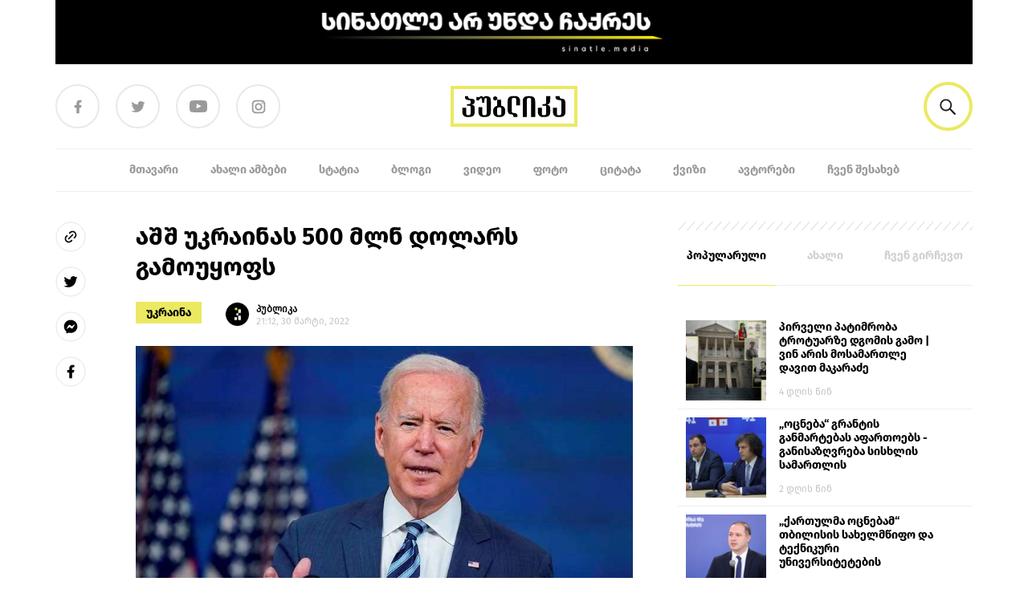

--- FILE ---
content_type: text/html; charset=UTF-8
request_url: https://publika.ge/ashsh-ukrainas-500-mln-dolars-gamouyofs/
body_size: 32021
content:
<!doctype html>
<html lang="ka-GE">

<head>
  <meta charset="utf-8">
  <meta http-equiv="x-ua-compatible" content="ie=edge">
  <meta name="viewport" content="width=device-width, initial-scale=1, shrink-to-fit=no">
  <meta name='robots' content='index, follow, max-image-preview:large, max-snippet:-1, max-video-preview:-1' />

	<!-- This site is optimized with the Yoast SEO plugin v23.0 - https://yoast.com/wordpress/plugins/seo/ -->
	<title>აშშ უკრაინას 500 მლნ დოლარს გამოუყოფს</title>
	<meta name="description" content="პუბლიკა - ინფორმირებული არჩევანისათვის" />
	<link rel="canonical" href="https://publika.ge/ashsh-ukrainas-500-mln-dolars-gamouyofs/" />
	<meta property="og:locale" content="ka_GE" />
	<meta property="og:type" content="article" />
	<meta property="og:title" content="აშშ უკრაინას 500 მლნ დოლარს გამოუყოფს" />
	<meta property="og:description" content="პუბლიკა - ინფორმირებული არჩევანისათვის" />
	<meta property="og:url" content="https://publika.ge/ashsh-ukrainas-500-mln-dolars-gamouyofs/" />
	<meta property="og:site_name" content="პუბლიკა" />
	<meta property="article:publisher" content="https://www.facebook.com/publika.ge/" />
	<meta property="article:published_time" content="2022-03-30T17:12:05+00:00" />
	<meta property="og:image" content="https://publika.ge/app/uploads/2022/03/publika.ge-1-19-e1650551005632.jpg" />
	<meta property="og:image:width" content="840" />
	<meta property="og:image:height" content="472" />
	<meta property="og:image:type" content="image/jpeg" />
	<meta name="author" content="პუბლიკა" />
	<meta name="twitter:card" content="summary_large_image" />
	<meta name="twitter:label1" content="Written by" />
	<meta name="twitter:data1" content="პუბლიკა" />
	<script type="application/ld+json" class="yoast-schema-graph">{"@context":"https://schema.org","@graph":[{"@type":"WebPage","@id":"https://publika.ge/ashsh-ukrainas-500-mln-dolars-gamouyofs/","url":"https://publika.ge/ashsh-ukrainas-500-mln-dolars-gamouyofs/","name":"აშშ უკრაინას 500 მლნ დოლარს გამოუყოფს","isPartOf":{"@id":"https://publika.ge/#website"},"primaryImageOfPage":{"@id":"https://publika.ge/ashsh-ukrainas-500-mln-dolars-gamouyofs/#primaryimage"},"image":{"@id":"https://publika.ge/ashsh-ukrainas-500-mln-dolars-gamouyofs/#primaryimage"},"thumbnailUrl":"https://publika.ge/app/uploads/2022/03/publika.ge-1-19-e1650551005632.jpg","datePublished":"2022-03-30T17:12:05+00:00","dateModified":"2022-03-30T17:12:05+00:00","author":{"@id":"https://publika.ge/#/schema/person/5bf1ad30babab4dc310aec3004fae9e0"},"description":"პუბლიკა - ინფორმირებული არჩევანისათვის","breadcrumb":{"@id":"https://publika.ge/ashsh-ukrainas-500-mln-dolars-gamouyofs/#breadcrumb"},"inLanguage":"ka-GE","potentialAction":[{"@type":"ReadAction","target":["https://publika.ge/ashsh-ukrainas-500-mln-dolars-gamouyofs/"]}]},{"@type":"ImageObject","inLanguage":"ka-GE","@id":"https://publika.ge/ashsh-ukrainas-500-mln-dolars-gamouyofs/#primaryimage","url":"https://publika.ge/app/uploads/2022/03/publika.ge-1-19-e1650551005632.jpg","contentUrl":"https://publika.ge/app/uploads/2022/03/publika.ge-1-19-e1650551005632.jpg","width":840,"height":472},{"@type":"BreadcrumbList","@id":"https://publika.ge/ashsh-ukrainas-500-mln-dolars-gamouyofs/#breadcrumb","itemListElement":[{"@type":"ListItem","position":1,"name":"Home","item":"https://publika.ge/"},{"@type":"ListItem","position":2,"name":"აშშ უკრაინას 500 მლნ დოლარს გამოუყოფს"}]},{"@type":"WebSite","@id":"https://publika.ge/#website","url":"https://publika.ge/","name":"პუბლიკა","description":"პუბლიკა - ინფორმირებული არჩევანისათვის","potentialAction":[{"@type":"SearchAction","target":{"@type":"EntryPoint","urlTemplate":"https://publika.ge/?s={search_term_string}"},"query-input":"required name=search_term_string"}],"inLanguage":"ka-GE"},{"@type":"Person","@id":"https://publika.ge/#/schema/person/5bf1ad30babab4dc310aec3004fae9e0","name":"პუბლიკა","image":{"@type":"ImageObject","inLanguage":"ka-GE","@id":"https://publika.ge/#/schema/person/image/7751ded6cc877b70995f0226dbede43f","url":"https://secure.gravatar.com/avatar/8e6878bdc9b1075aa1cd97ef2045fe99?s=96&d=mm&r=g","contentUrl":"https://secure.gravatar.com/avatar/8e6878bdc9b1075aa1cd97ef2045fe99?s=96&d=mm&r=g","caption":"პუბლიკა"},"url":"https://publika.ge/author/pulika/"}]}</script>
	<!-- / Yoast SEO plugin. -->


<script>
window._wpemojiSettings = {"baseUrl":"https:\/\/s.w.org\/images\/core\/emoji\/15.0.3\/72x72\/","ext":".png","svgUrl":"https:\/\/s.w.org\/images\/core\/emoji\/15.0.3\/svg\/","svgExt":".svg","source":{"concatemoji":"https:\/\/publika.ge\/wp\/wp-includes\/js\/wp-emoji-release.min.js?ver=6.5.5"}};
/*! This file is auto-generated */
!function(i,n){var o,s,e;function c(e){try{var t={supportTests:e,timestamp:(new Date).valueOf()};sessionStorage.setItem(o,JSON.stringify(t))}catch(e){}}function p(e,t,n){e.clearRect(0,0,e.canvas.width,e.canvas.height),e.fillText(t,0,0);var t=new Uint32Array(e.getImageData(0,0,e.canvas.width,e.canvas.height).data),r=(e.clearRect(0,0,e.canvas.width,e.canvas.height),e.fillText(n,0,0),new Uint32Array(e.getImageData(0,0,e.canvas.width,e.canvas.height).data));return t.every(function(e,t){return e===r[t]})}function u(e,t,n){switch(t){case"flag":return n(e,"\ud83c\udff3\ufe0f\u200d\u26a7\ufe0f","\ud83c\udff3\ufe0f\u200b\u26a7\ufe0f")?!1:!n(e,"\ud83c\uddfa\ud83c\uddf3","\ud83c\uddfa\u200b\ud83c\uddf3")&&!n(e,"\ud83c\udff4\udb40\udc67\udb40\udc62\udb40\udc65\udb40\udc6e\udb40\udc67\udb40\udc7f","\ud83c\udff4\u200b\udb40\udc67\u200b\udb40\udc62\u200b\udb40\udc65\u200b\udb40\udc6e\u200b\udb40\udc67\u200b\udb40\udc7f");case"emoji":return!n(e,"\ud83d\udc26\u200d\u2b1b","\ud83d\udc26\u200b\u2b1b")}return!1}function f(e,t,n){var r="undefined"!=typeof WorkerGlobalScope&&self instanceof WorkerGlobalScope?new OffscreenCanvas(300,150):i.createElement("canvas"),a=r.getContext("2d",{willReadFrequently:!0}),o=(a.textBaseline="top",a.font="600 32px Arial",{});return e.forEach(function(e){o[e]=t(a,e,n)}),o}function t(e){var t=i.createElement("script");t.src=e,t.defer=!0,i.head.appendChild(t)}"undefined"!=typeof Promise&&(o="wpEmojiSettingsSupports",s=["flag","emoji"],n.supports={everything:!0,everythingExceptFlag:!0},e=new Promise(function(e){i.addEventListener("DOMContentLoaded",e,{once:!0})}),new Promise(function(t){var n=function(){try{var e=JSON.parse(sessionStorage.getItem(o));if("object"==typeof e&&"number"==typeof e.timestamp&&(new Date).valueOf()<e.timestamp+604800&&"object"==typeof e.supportTests)return e.supportTests}catch(e){}return null}();if(!n){if("undefined"!=typeof Worker&&"undefined"!=typeof OffscreenCanvas&&"undefined"!=typeof URL&&URL.createObjectURL&&"undefined"!=typeof Blob)try{var e="postMessage("+f.toString()+"("+[JSON.stringify(s),u.toString(),p.toString()].join(",")+"));",r=new Blob([e],{type:"text/javascript"}),a=new Worker(URL.createObjectURL(r),{name:"wpTestEmojiSupports"});return void(a.onmessage=function(e){c(n=e.data),a.terminate(),t(n)})}catch(e){}c(n=f(s,u,p))}t(n)}).then(function(e){for(var t in e)n.supports[t]=e[t],n.supports.everything=n.supports.everything&&n.supports[t],"flag"!==t&&(n.supports.everythingExceptFlag=n.supports.everythingExceptFlag&&n.supports[t]);n.supports.everythingExceptFlag=n.supports.everythingExceptFlag&&!n.supports.flag,n.DOMReady=!1,n.readyCallback=function(){n.DOMReady=!0}}).then(function(){return e}).then(function(){var e;n.supports.everything||(n.readyCallback(),(e=n.source||{}).concatemoji?t(e.concatemoji):e.wpemoji&&e.twemoji&&(t(e.twemoji),t(e.wpemoji)))}))}((window,document),window._wpemojiSettings);
</script>
<style id='wp-emoji-styles-inline-css'>

	img.wp-smiley, img.emoji {
		display: inline !important;
		border: none !important;
		box-shadow: none !important;
		height: 1em !important;
		width: 1em !important;
		margin: 0 0.07em !important;
		vertical-align: -0.1em !important;
		background: none !important;
		padding: 0 !important;
	}
</style>
<link rel='stylesheet' id='wp-block-library-css' href='https://publika.ge/wp/wp-includes/css/dist/block-library/style.min.css?ver=6.5.5' media='all' />
<style id='co-authors-plus-coauthors-style-inline-css'>
.wp-block-co-authors-plus-coauthors.is-layout-flow [class*=wp-block-co-authors-plus]{display:inline}

</style>
<style id='co-authors-plus-avatar-style-inline-css'>
.wp-block-co-authors-plus-avatar :where(img){height:auto;max-width:100%;vertical-align:bottom}.wp-block-co-authors-plus-coauthors.is-layout-flow .wp-block-co-authors-plus-avatar :where(img){vertical-align:middle}.wp-block-co-authors-plus-avatar:is(.alignleft,.alignright){display:table}.wp-block-co-authors-plus-avatar.aligncenter{display:table;margin-inline:auto}

</style>
<style id='co-authors-plus-image-style-inline-css'>
.wp-block-co-authors-plus-image{margin-bottom:0}.wp-block-co-authors-plus-image :where(img){height:auto;max-width:100%;vertical-align:bottom}.wp-block-co-authors-plus-coauthors.is-layout-flow .wp-block-co-authors-plus-image :where(img){vertical-align:middle}.wp-block-co-authors-plus-image:is(.alignfull,.alignwide) :where(img){width:100%}.wp-block-co-authors-plus-image:is(.alignleft,.alignright){display:table}.wp-block-co-authors-plus-image.aligncenter{display:table;margin-inline:auto}

</style>
<style id='global-styles-inline-css'>
body{--wp--preset--color--black: #000;--wp--preset--color--cyan-bluish-gray: #abb8c3;--wp--preset--color--white: #fff;--wp--preset--color--pale-pink: #f78da7;--wp--preset--color--vivid-red: #cf2e2e;--wp--preset--color--luminous-vivid-orange: #ff6900;--wp--preset--color--luminous-vivid-amber: #fcb900;--wp--preset--color--light-green-cyan: #7bdcb5;--wp--preset--color--vivid-green-cyan: #00d084;--wp--preset--color--pale-cyan-blue: #8ed1fc;--wp--preset--color--vivid-cyan-blue: #0693e3;--wp--preset--color--vivid-purple: #9b51e0;--wp--preset--color--inherit: inherit;--wp--preset--color--current: currentcolor;--wp--preset--color--transparent: transparent;--wp--preset--color--slate-50: #f8fafc;--wp--preset--color--slate-100: #f1f5f9;--wp--preset--color--slate-200: #e2e8f0;--wp--preset--color--slate-300: #cbd5e1;--wp--preset--color--slate-400: #94a3b8;--wp--preset--color--slate-500: #64748b;--wp--preset--color--slate-600: #475569;--wp--preset--color--slate-700: #334155;--wp--preset--color--slate-800: #1e293b;--wp--preset--color--slate-900: #0f172a;--wp--preset--color--slate-950: #020617;--wp--preset--color--gray-50: #f9fafb;--wp--preset--color--gray-100: #f3f4f6;--wp--preset--color--gray-200: #e5e7eb;--wp--preset--color--gray-300: #d1d5db;--wp--preset--color--gray-400: #9ca3af;--wp--preset--color--gray-500: #6b7280;--wp--preset--color--gray-600: #4b5563;--wp--preset--color--gray-700: #374151;--wp--preset--color--gray-800: #1f2937;--wp--preset--color--gray-900: #111827;--wp--preset--color--gray-950: #030712;--wp--preset--color--zinc-50: #fafafa;--wp--preset--color--zinc-100: #f4f4f5;--wp--preset--color--zinc-200: #e4e4e7;--wp--preset--color--zinc-300: #d4d4d8;--wp--preset--color--zinc-400: #a1a1aa;--wp--preset--color--zinc-500: #71717a;--wp--preset--color--zinc-600: #52525b;--wp--preset--color--zinc-700: #3f3f46;--wp--preset--color--zinc-800: #27272a;--wp--preset--color--zinc-900: #18181b;--wp--preset--color--zinc-950: #09090b;--wp--preset--color--neutral-50: #fafafa;--wp--preset--color--neutral-100: #f5f5f5;--wp--preset--color--neutral-200: #e5e5e5;--wp--preset--color--neutral-300: #d4d4d4;--wp--preset--color--neutral-400: #a3a3a3;--wp--preset--color--neutral-500: #737373;--wp--preset--color--neutral-600: #525252;--wp--preset--color--neutral-700: #404040;--wp--preset--color--neutral-800: #262626;--wp--preset--color--neutral-900: #171717;--wp--preset--color--neutral-950: #0a0a0a;--wp--preset--color--stone-50: #fafaf9;--wp--preset--color--stone-100: #f5f5f4;--wp--preset--color--stone-200: #e7e5e4;--wp--preset--color--stone-300: #d6d3d1;--wp--preset--color--stone-400: #a8a29e;--wp--preset--color--stone-500: #78716c;--wp--preset--color--stone-600: #57534e;--wp--preset--color--stone-700: #44403c;--wp--preset--color--stone-800: #292524;--wp--preset--color--stone-900: #1c1917;--wp--preset--color--stone-950: #0c0a09;--wp--preset--color--red-50: #fef2f2;--wp--preset--color--red-100: #fee2e2;--wp--preset--color--red-200: #fecaca;--wp--preset--color--red-300: #fca5a5;--wp--preset--color--red-400: #f87171;--wp--preset--color--red-500: #ef4444;--wp--preset--color--red-600: #dc2626;--wp--preset--color--red-700: #b91c1c;--wp--preset--color--red-800: #991b1b;--wp--preset--color--red-900: #7f1d1d;--wp--preset--color--red-950: #450a0a;--wp--preset--color--orange-50: #fff7ed;--wp--preset--color--orange-100: #ffedd5;--wp--preset--color--orange-200: #fed7aa;--wp--preset--color--orange-300: #fdba74;--wp--preset--color--orange-400: #fb923c;--wp--preset--color--orange-500: #f97316;--wp--preset--color--orange-600: #ea580c;--wp--preset--color--orange-700: #c2410c;--wp--preset--color--orange-800: #9a3412;--wp--preset--color--orange-900: #7c2d12;--wp--preset--color--orange-950: #431407;--wp--preset--color--amber-50: #fffbeb;--wp--preset--color--amber-100: #fef3c7;--wp--preset--color--amber-200: #fde68a;--wp--preset--color--amber-300: #fcd34d;--wp--preset--color--amber-400: #fbbf24;--wp--preset--color--amber-500: #f59e0b;--wp--preset--color--amber-600: #d97706;--wp--preset--color--amber-700: #b45309;--wp--preset--color--amber-800: #92400e;--wp--preset--color--amber-900: #78350f;--wp--preset--color--amber-950: #451a03;--wp--preset--color--yellow-50: #fefce8;--wp--preset--color--yellow-100: #fef9c3;--wp--preset--color--yellow-200: #fef08a;--wp--preset--color--yellow-300: #fde047;--wp--preset--color--yellow-400: #facc15;--wp--preset--color--yellow-500: #eab308;--wp--preset--color--yellow-600: #ca8a04;--wp--preset--color--yellow-700: #a16207;--wp--preset--color--yellow-800: #854d0e;--wp--preset--color--yellow-900: #713f12;--wp--preset--color--yellow-950: #422006;--wp--preset--color--lime-50: #f7fee7;--wp--preset--color--lime-100: #ecfccb;--wp--preset--color--lime-200: #d9f99d;--wp--preset--color--lime-300: #bef264;--wp--preset--color--lime-400: #a3e635;--wp--preset--color--lime-500: #84cc16;--wp--preset--color--lime-600: #65a30d;--wp--preset--color--lime-700: #4d7c0f;--wp--preset--color--lime-800: #3f6212;--wp--preset--color--lime-900: #365314;--wp--preset--color--lime-950: #1a2e05;--wp--preset--color--green-50: #f0fdf4;--wp--preset--color--green-100: #dcfce7;--wp--preset--color--green-200: #bbf7d0;--wp--preset--color--green-300: #86efac;--wp--preset--color--green-400: #4ade80;--wp--preset--color--green-500: #22c55e;--wp--preset--color--green-600: #16a34a;--wp--preset--color--green-700: #15803d;--wp--preset--color--green-800: #166534;--wp--preset--color--green-900: #14532d;--wp--preset--color--green-950: #052e16;--wp--preset--color--emerald-50: #ecfdf5;--wp--preset--color--emerald-100: #d1fae5;--wp--preset--color--emerald-200: #a7f3d0;--wp--preset--color--emerald-300: #6ee7b7;--wp--preset--color--emerald-400: #34d399;--wp--preset--color--emerald-500: #10b981;--wp--preset--color--emerald-600: #059669;--wp--preset--color--emerald-700: #047857;--wp--preset--color--emerald-800: #065f46;--wp--preset--color--emerald-900: #064e3b;--wp--preset--color--emerald-950: #022c22;--wp--preset--color--teal-50: #f0fdfa;--wp--preset--color--teal-100: #ccfbf1;--wp--preset--color--teal-200: #99f6e4;--wp--preset--color--teal-300: #5eead4;--wp--preset--color--teal-400: #2dd4bf;--wp--preset--color--teal-500: #14b8a6;--wp--preset--color--teal-600: #0d9488;--wp--preset--color--teal-700: #0f766e;--wp--preset--color--teal-800: #115e59;--wp--preset--color--teal-900: #134e4a;--wp--preset--color--teal-950: #042f2e;--wp--preset--color--cyan-50: #ecfeff;--wp--preset--color--cyan-100: #cffafe;--wp--preset--color--cyan-200: #a5f3fc;--wp--preset--color--cyan-300: #67e8f9;--wp--preset--color--cyan-400: #22d3ee;--wp--preset--color--cyan-500: #06b6d4;--wp--preset--color--cyan-600: #0891b2;--wp--preset--color--cyan-700: #0e7490;--wp--preset--color--cyan-800: #155e75;--wp--preset--color--cyan-900: #164e63;--wp--preset--color--cyan-950: #083344;--wp--preset--color--sky-50: #f0f9ff;--wp--preset--color--sky-100: #e0f2fe;--wp--preset--color--sky-200: #bae6fd;--wp--preset--color--sky-300: #7dd3fc;--wp--preset--color--sky-400: #38bdf8;--wp--preset--color--sky-500: #0ea5e9;--wp--preset--color--sky-600: #0284c7;--wp--preset--color--sky-700: #0369a1;--wp--preset--color--sky-800: #075985;--wp--preset--color--sky-900: #0c4a6e;--wp--preset--color--sky-950: #082f49;--wp--preset--color--blue-50: #eff6ff;--wp--preset--color--blue-100: #dbeafe;--wp--preset--color--blue-200: #bfdbfe;--wp--preset--color--blue-300: #93c5fd;--wp--preset--color--blue-400: #60a5fa;--wp--preset--color--blue-500: #3b82f6;--wp--preset--color--blue-600: #2563eb;--wp--preset--color--blue-700: #1d4ed8;--wp--preset--color--blue-800: #1e40af;--wp--preset--color--blue-900: #1e3a8a;--wp--preset--color--blue-950: #172554;--wp--preset--color--indigo-50: #eef2ff;--wp--preset--color--indigo-100: #e0e7ff;--wp--preset--color--indigo-200: #c7d2fe;--wp--preset--color--indigo-300: #a5b4fc;--wp--preset--color--indigo-400: #818cf8;--wp--preset--color--indigo-500: #6366f1;--wp--preset--color--indigo-600: #4f46e5;--wp--preset--color--indigo-700: #4338ca;--wp--preset--color--indigo-800: #3730a3;--wp--preset--color--indigo-900: #312e81;--wp--preset--color--indigo-950: #1e1b4b;--wp--preset--color--violet-50: #f5f3ff;--wp--preset--color--violet-100: #ede9fe;--wp--preset--color--violet-200: #ddd6fe;--wp--preset--color--violet-300: #c4b5fd;--wp--preset--color--violet-400: #a78bfa;--wp--preset--color--violet-500: #8b5cf6;--wp--preset--color--violet-600: #7c3aed;--wp--preset--color--violet-700: #6d28d9;--wp--preset--color--violet-800: #5b21b6;--wp--preset--color--violet-900: #4c1d95;--wp--preset--color--violet-950: #2e1065;--wp--preset--color--purple-50: #faf5ff;--wp--preset--color--purple-100: #f3e8ff;--wp--preset--color--purple-200: #e9d5ff;--wp--preset--color--purple-300: #d8b4fe;--wp--preset--color--purple-400: #c084fc;--wp--preset--color--purple-500: #a855f7;--wp--preset--color--purple-600: #9333ea;--wp--preset--color--purple-700: #7e22ce;--wp--preset--color--purple-800: #6b21a8;--wp--preset--color--purple-900: #581c87;--wp--preset--color--purple-950: #3b0764;--wp--preset--color--fuchsia-50: #fdf4ff;--wp--preset--color--fuchsia-100: #fae8ff;--wp--preset--color--fuchsia-200: #f5d0fe;--wp--preset--color--fuchsia-300: #f0abfc;--wp--preset--color--fuchsia-400: #e879f9;--wp--preset--color--fuchsia-500: #d946ef;--wp--preset--color--fuchsia-600: #c026d3;--wp--preset--color--fuchsia-700: #a21caf;--wp--preset--color--fuchsia-800: #86198f;--wp--preset--color--fuchsia-900: #701a75;--wp--preset--color--fuchsia-950: #4a044e;--wp--preset--color--pink-50: #fdf2f8;--wp--preset--color--pink-100: #fce7f3;--wp--preset--color--pink-200: #fbcfe8;--wp--preset--color--pink-300: #f9a8d4;--wp--preset--color--pink-400: #f472b6;--wp--preset--color--pink-500: #ec4899;--wp--preset--color--pink-600: #db2777;--wp--preset--color--pink-700: #be185d;--wp--preset--color--pink-800: #9d174d;--wp--preset--color--pink-900: #831843;--wp--preset--color--pink-950: #500724;--wp--preset--color--rose-50: #fff1f2;--wp--preset--color--rose-100: #ffe4e6;--wp--preset--color--rose-200: #fecdd3;--wp--preset--color--rose-300: #fda4af;--wp--preset--color--rose-400: #fb7185;--wp--preset--color--rose-500: #f43f5e;--wp--preset--color--rose-600: #e11d48;--wp--preset--color--rose-700: #be123c;--wp--preset--color--rose-800: #9f1239;--wp--preset--color--rose-900: #881337;--wp--preset--color--rose-950: #4c0519;--wp--preset--gradient--vivid-cyan-blue-to-vivid-purple: linear-gradient(135deg,rgba(6,147,227,1) 0%,rgb(155,81,224) 100%);--wp--preset--gradient--light-green-cyan-to-vivid-green-cyan: linear-gradient(135deg,rgb(122,220,180) 0%,rgb(0,208,130) 100%);--wp--preset--gradient--luminous-vivid-amber-to-luminous-vivid-orange: linear-gradient(135deg,rgba(252,185,0,1) 0%,rgba(255,105,0,1) 100%);--wp--preset--gradient--luminous-vivid-orange-to-vivid-red: linear-gradient(135deg,rgba(255,105,0,1) 0%,rgb(207,46,46) 100%);--wp--preset--gradient--very-light-gray-to-cyan-bluish-gray: linear-gradient(135deg,rgb(238,238,238) 0%,rgb(169,184,195) 100%);--wp--preset--gradient--cool-to-warm-spectrum: linear-gradient(135deg,rgb(74,234,220) 0%,rgb(151,120,209) 20%,rgb(207,42,186) 40%,rgb(238,44,130) 60%,rgb(251,105,98) 80%,rgb(254,248,76) 100%);--wp--preset--gradient--blush-light-purple: linear-gradient(135deg,rgb(255,206,236) 0%,rgb(152,150,240) 100%);--wp--preset--gradient--blush-bordeaux: linear-gradient(135deg,rgb(254,205,165) 0%,rgb(254,45,45) 50%,rgb(107,0,62) 100%);--wp--preset--gradient--luminous-dusk: linear-gradient(135deg,rgb(255,203,112) 0%,rgb(199,81,192) 50%,rgb(65,88,208) 100%);--wp--preset--gradient--pale-ocean: linear-gradient(135deg,rgb(255,245,203) 0%,rgb(182,227,212) 50%,rgb(51,167,181) 100%);--wp--preset--gradient--electric-grass: linear-gradient(135deg,rgb(202,248,128) 0%,rgb(113,206,126) 100%);--wp--preset--gradient--midnight: linear-gradient(135deg,rgb(2,3,129) 0%,rgb(40,116,252) 100%);--wp--preset--font-size--small: 13px;--wp--preset--font-size--medium: 20px;--wp--preset--font-size--large: 36px;--wp--preset--font-size--x-large: 42px;--wp--preset--font-size--xs: 0.75rem;--wp--preset--font-size--sm: 0.875rem;--wp--preset--font-size--base: 1rem;--wp--preset--font-size--lg: 1.125rem;--wp--preset--font-size--xl: 1.25rem;--wp--preset--font-size--2-xl: 1.5rem;--wp--preset--font-size--3-xl: 1.875rem;--wp--preset--font-size--4-xl: 2.25rem;--wp--preset--font-size--5-xl: 3rem;--wp--preset--font-size--6-xl: 3.75rem;--wp--preset--font-size--7-xl: 4.5rem;--wp--preset--font-size--8-xl: 6rem;--wp--preset--font-size--9-xl: 8rem;--wp--preset--font-family--sans: ui-sans-serif,system-ui,sans-serif,"Apple Color Emoji","Segoe UI Emoji","Segoe UI Symbol","Noto Color Emoji";--wp--preset--font-family--serif: ui-serif,Georgia,Cambria,"Times New Roman",Times,serif;--wp--preset--font-family--mono: ui-monospace,SFMono-Regular,Menlo,Monaco,Consolas,"Liberation Mono","Courier New",monospace;--wp--preset--spacing--20: 0.44rem;--wp--preset--spacing--30: 0.67rem;--wp--preset--spacing--40: 1rem;--wp--preset--spacing--50: 1.5rem;--wp--preset--spacing--60: 2.25rem;--wp--preset--spacing--70: 3.38rem;--wp--preset--spacing--80: 5.06rem;--wp--preset--shadow--natural: 6px 6px 9px rgba(0, 0, 0, 0.2);--wp--preset--shadow--deep: 12px 12px 50px rgba(0, 0, 0, 0.4);--wp--preset--shadow--sharp: 6px 6px 0px rgba(0, 0, 0, 0.2);--wp--preset--shadow--outlined: 6px 6px 0px -3px rgba(255, 255, 255, 1), 6px 6px rgba(0, 0, 0, 1);--wp--preset--shadow--crisp: 6px 6px 0px rgba(0, 0, 0, 1);}body { margin: 0; }.wp-site-blocks > .alignleft { float: left; margin-right: 2em; }.wp-site-blocks > .alignright { float: right; margin-left: 2em; }.wp-site-blocks > .aligncenter { justify-content: center; margin-left: auto; margin-right: auto; }:where(.is-layout-flex){gap: 0.5em;}:where(.is-layout-grid){gap: 0.5em;}body .is-layout-flow > .alignleft{float: left;margin-inline-start: 0;margin-inline-end: 2em;}body .is-layout-flow > .alignright{float: right;margin-inline-start: 2em;margin-inline-end: 0;}body .is-layout-flow > .aligncenter{margin-left: auto !important;margin-right: auto !important;}body .is-layout-constrained > .alignleft{float: left;margin-inline-start: 0;margin-inline-end: 2em;}body .is-layout-constrained > .alignright{float: right;margin-inline-start: 2em;margin-inline-end: 0;}body .is-layout-constrained > .aligncenter{margin-left: auto !important;margin-right: auto !important;}body .is-layout-constrained > :where(:not(.alignleft):not(.alignright):not(.alignfull)){margin-left: auto !important;margin-right: auto !important;}body .is-layout-flex{display: flex;}body .is-layout-flex{flex-wrap: wrap;align-items: center;}body .is-layout-flex > *{margin: 0;}body .is-layout-grid{display: grid;}body .is-layout-grid > *{margin: 0;}body{padding-top: 0px;padding-right: 0px;padding-bottom: 0px;padding-left: 0px;}a:where(:not(.wp-element-button)){text-decoration: underline;}.wp-element-button, .wp-block-button__link{background-color: #32373c;border-width: 0;color: #fff;font-family: inherit;font-size: inherit;line-height: inherit;padding: calc(0.667em + 2px) calc(1.333em + 2px);text-decoration: none;}.has-black-color{color: var(--wp--preset--color--black) !important;}.has-cyan-bluish-gray-color{color: var(--wp--preset--color--cyan-bluish-gray) !important;}.has-white-color{color: var(--wp--preset--color--white) !important;}.has-pale-pink-color{color: var(--wp--preset--color--pale-pink) !important;}.has-vivid-red-color{color: var(--wp--preset--color--vivid-red) !important;}.has-luminous-vivid-orange-color{color: var(--wp--preset--color--luminous-vivid-orange) !important;}.has-luminous-vivid-amber-color{color: var(--wp--preset--color--luminous-vivid-amber) !important;}.has-light-green-cyan-color{color: var(--wp--preset--color--light-green-cyan) !important;}.has-vivid-green-cyan-color{color: var(--wp--preset--color--vivid-green-cyan) !important;}.has-pale-cyan-blue-color{color: var(--wp--preset--color--pale-cyan-blue) !important;}.has-vivid-cyan-blue-color{color: var(--wp--preset--color--vivid-cyan-blue) !important;}.has-vivid-purple-color{color: var(--wp--preset--color--vivid-purple) !important;}.has-inherit-color{color: var(--wp--preset--color--inherit) !important;}.has-current-color{color: var(--wp--preset--color--current) !important;}.has-transparent-color{color: var(--wp--preset--color--transparent) !important;}.has-slate-50-color{color: var(--wp--preset--color--slate-50) !important;}.has-slate-100-color{color: var(--wp--preset--color--slate-100) !important;}.has-slate-200-color{color: var(--wp--preset--color--slate-200) !important;}.has-slate-300-color{color: var(--wp--preset--color--slate-300) !important;}.has-slate-400-color{color: var(--wp--preset--color--slate-400) !important;}.has-slate-500-color{color: var(--wp--preset--color--slate-500) !important;}.has-slate-600-color{color: var(--wp--preset--color--slate-600) !important;}.has-slate-700-color{color: var(--wp--preset--color--slate-700) !important;}.has-slate-800-color{color: var(--wp--preset--color--slate-800) !important;}.has-slate-900-color{color: var(--wp--preset--color--slate-900) !important;}.has-slate-950-color{color: var(--wp--preset--color--slate-950) !important;}.has-gray-50-color{color: var(--wp--preset--color--gray-50) !important;}.has-gray-100-color{color: var(--wp--preset--color--gray-100) !important;}.has-gray-200-color{color: var(--wp--preset--color--gray-200) !important;}.has-gray-300-color{color: var(--wp--preset--color--gray-300) !important;}.has-gray-400-color{color: var(--wp--preset--color--gray-400) !important;}.has-gray-500-color{color: var(--wp--preset--color--gray-500) !important;}.has-gray-600-color{color: var(--wp--preset--color--gray-600) !important;}.has-gray-700-color{color: var(--wp--preset--color--gray-700) !important;}.has-gray-800-color{color: var(--wp--preset--color--gray-800) !important;}.has-gray-900-color{color: var(--wp--preset--color--gray-900) !important;}.has-gray-950-color{color: var(--wp--preset--color--gray-950) !important;}.has-zinc-50-color{color: var(--wp--preset--color--zinc-50) !important;}.has-zinc-100-color{color: var(--wp--preset--color--zinc-100) !important;}.has-zinc-200-color{color: var(--wp--preset--color--zinc-200) !important;}.has-zinc-300-color{color: var(--wp--preset--color--zinc-300) !important;}.has-zinc-400-color{color: var(--wp--preset--color--zinc-400) !important;}.has-zinc-500-color{color: var(--wp--preset--color--zinc-500) !important;}.has-zinc-600-color{color: var(--wp--preset--color--zinc-600) !important;}.has-zinc-700-color{color: var(--wp--preset--color--zinc-700) !important;}.has-zinc-800-color{color: var(--wp--preset--color--zinc-800) !important;}.has-zinc-900-color{color: var(--wp--preset--color--zinc-900) !important;}.has-zinc-950-color{color: var(--wp--preset--color--zinc-950) !important;}.has-neutral-50-color{color: var(--wp--preset--color--neutral-50) !important;}.has-neutral-100-color{color: var(--wp--preset--color--neutral-100) !important;}.has-neutral-200-color{color: var(--wp--preset--color--neutral-200) !important;}.has-neutral-300-color{color: var(--wp--preset--color--neutral-300) !important;}.has-neutral-400-color{color: var(--wp--preset--color--neutral-400) !important;}.has-neutral-500-color{color: var(--wp--preset--color--neutral-500) !important;}.has-neutral-600-color{color: var(--wp--preset--color--neutral-600) !important;}.has-neutral-700-color{color: var(--wp--preset--color--neutral-700) !important;}.has-neutral-800-color{color: var(--wp--preset--color--neutral-800) !important;}.has-neutral-900-color{color: var(--wp--preset--color--neutral-900) !important;}.has-neutral-950-color{color: var(--wp--preset--color--neutral-950) !important;}.has-stone-50-color{color: var(--wp--preset--color--stone-50) !important;}.has-stone-100-color{color: var(--wp--preset--color--stone-100) !important;}.has-stone-200-color{color: var(--wp--preset--color--stone-200) !important;}.has-stone-300-color{color: var(--wp--preset--color--stone-300) !important;}.has-stone-400-color{color: var(--wp--preset--color--stone-400) !important;}.has-stone-500-color{color: var(--wp--preset--color--stone-500) !important;}.has-stone-600-color{color: var(--wp--preset--color--stone-600) !important;}.has-stone-700-color{color: var(--wp--preset--color--stone-700) !important;}.has-stone-800-color{color: var(--wp--preset--color--stone-800) !important;}.has-stone-900-color{color: var(--wp--preset--color--stone-900) !important;}.has-stone-950-color{color: var(--wp--preset--color--stone-950) !important;}.has-red-50-color{color: var(--wp--preset--color--red-50) !important;}.has-red-100-color{color: var(--wp--preset--color--red-100) !important;}.has-red-200-color{color: var(--wp--preset--color--red-200) !important;}.has-red-300-color{color: var(--wp--preset--color--red-300) !important;}.has-red-400-color{color: var(--wp--preset--color--red-400) !important;}.has-red-500-color{color: var(--wp--preset--color--red-500) !important;}.has-red-600-color{color: var(--wp--preset--color--red-600) !important;}.has-red-700-color{color: var(--wp--preset--color--red-700) !important;}.has-red-800-color{color: var(--wp--preset--color--red-800) !important;}.has-red-900-color{color: var(--wp--preset--color--red-900) !important;}.has-red-950-color{color: var(--wp--preset--color--red-950) !important;}.has-orange-50-color{color: var(--wp--preset--color--orange-50) !important;}.has-orange-100-color{color: var(--wp--preset--color--orange-100) !important;}.has-orange-200-color{color: var(--wp--preset--color--orange-200) !important;}.has-orange-300-color{color: var(--wp--preset--color--orange-300) !important;}.has-orange-400-color{color: var(--wp--preset--color--orange-400) !important;}.has-orange-500-color{color: var(--wp--preset--color--orange-500) !important;}.has-orange-600-color{color: var(--wp--preset--color--orange-600) !important;}.has-orange-700-color{color: var(--wp--preset--color--orange-700) !important;}.has-orange-800-color{color: var(--wp--preset--color--orange-800) !important;}.has-orange-900-color{color: var(--wp--preset--color--orange-900) !important;}.has-orange-950-color{color: var(--wp--preset--color--orange-950) !important;}.has-amber-50-color{color: var(--wp--preset--color--amber-50) !important;}.has-amber-100-color{color: var(--wp--preset--color--amber-100) !important;}.has-amber-200-color{color: var(--wp--preset--color--amber-200) !important;}.has-amber-300-color{color: var(--wp--preset--color--amber-300) !important;}.has-amber-400-color{color: var(--wp--preset--color--amber-400) !important;}.has-amber-500-color{color: var(--wp--preset--color--amber-500) !important;}.has-amber-600-color{color: var(--wp--preset--color--amber-600) !important;}.has-amber-700-color{color: var(--wp--preset--color--amber-700) !important;}.has-amber-800-color{color: var(--wp--preset--color--amber-800) !important;}.has-amber-900-color{color: var(--wp--preset--color--amber-900) !important;}.has-amber-950-color{color: var(--wp--preset--color--amber-950) !important;}.has-yellow-50-color{color: var(--wp--preset--color--yellow-50) !important;}.has-yellow-100-color{color: var(--wp--preset--color--yellow-100) !important;}.has-yellow-200-color{color: var(--wp--preset--color--yellow-200) !important;}.has-yellow-300-color{color: var(--wp--preset--color--yellow-300) !important;}.has-yellow-400-color{color: var(--wp--preset--color--yellow-400) !important;}.has-yellow-500-color{color: var(--wp--preset--color--yellow-500) !important;}.has-yellow-600-color{color: var(--wp--preset--color--yellow-600) !important;}.has-yellow-700-color{color: var(--wp--preset--color--yellow-700) !important;}.has-yellow-800-color{color: var(--wp--preset--color--yellow-800) !important;}.has-yellow-900-color{color: var(--wp--preset--color--yellow-900) !important;}.has-yellow-950-color{color: var(--wp--preset--color--yellow-950) !important;}.has-lime-50-color{color: var(--wp--preset--color--lime-50) !important;}.has-lime-100-color{color: var(--wp--preset--color--lime-100) !important;}.has-lime-200-color{color: var(--wp--preset--color--lime-200) !important;}.has-lime-300-color{color: var(--wp--preset--color--lime-300) !important;}.has-lime-400-color{color: var(--wp--preset--color--lime-400) !important;}.has-lime-500-color{color: var(--wp--preset--color--lime-500) !important;}.has-lime-600-color{color: var(--wp--preset--color--lime-600) !important;}.has-lime-700-color{color: var(--wp--preset--color--lime-700) !important;}.has-lime-800-color{color: var(--wp--preset--color--lime-800) !important;}.has-lime-900-color{color: var(--wp--preset--color--lime-900) !important;}.has-lime-950-color{color: var(--wp--preset--color--lime-950) !important;}.has-green-50-color{color: var(--wp--preset--color--green-50) !important;}.has-green-100-color{color: var(--wp--preset--color--green-100) !important;}.has-green-200-color{color: var(--wp--preset--color--green-200) !important;}.has-green-300-color{color: var(--wp--preset--color--green-300) !important;}.has-green-400-color{color: var(--wp--preset--color--green-400) !important;}.has-green-500-color{color: var(--wp--preset--color--green-500) !important;}.has-green-600-color{color: var(--wp--preset--color--green-600) !important;}.has-green-700-color{color: var(--wp--preset--color--green-700) !important;}.has-green-800-color{color: var(--wp--preset--color--green-800) !important;}.has-green-900-color{color: var(--wp--preset--color--green-900) !important;}.has-green-950-color{color: var(--wp--preset--color--green-950) !important;}.has-emerald-50-color{color: var(--wp--preset--color--emerald-50) !important;}.has-emerald-100-color{color: var(--wp--preset--color--emerald-100) !important;}.has-emerald-200-color{color: var(--wp--preset--color--emerald-200) !important;}.has-emerald-300-color{color: var(--wp--preset--color--emerald-300) !important;}.has-emerald-400-color{color: var(--wp--preset--color--emerald-400) !important;}.has-emerald-500-color{color: var(--wp--preset--color--emerald-500) !important;}.has-emerald-600-color{color: var(--wp--preset--color--emerald-600) !important;}.has-emerald-700-color{color: var(--wp--preset--color--emerald-700) !important;}.has-emerald-800-color{color: var(--wp--preset--color--emerald-800) !important;}.has-emerald-900-color{color: var(--wp--preset--color--emerald-900) !important;}.has-emerald-950-color{color: var(--wp--preset--color--emerald-950) !important;}.has-teal-50-color{color: var(--wp--preset--color--teal-50) !important;}.has-teal-100-color{color: var(--wp--preset--color--teal-100) !important;}.has-teal-200-color{color: var(--wp--preset--color--teal-200) !important;}.has-teal-300-color{color: var(--wp--preset--color--teal-300) !important;}.has-teal-400-color{color: var(--wp--preset--color--teal-400) !important;}.has-teal-500-color{color: var(--wp--preset--color--teal-500) !important;}.has-teal-600-color{color: var(--wp--preset--color--teal-600) !important;}.has-teal-700-color{color: var(--wp--preset--color--teal-700) !important;}.has-teal-800-color{color: var(--wp--preset--color--teal-800) !important;}.has-teal-900-color{color: var(--wp--preset--color--teal-900) !important;}.has-teal-950-color{color: var(--wp--preset--color--teal-950) !important;}.has-cyan-50-color{color: var(--wp--preset--color--cyan-50) !important;}.has-cyan-100-color{color: var(--wp--preset--color--cyan-100) !important;}.has-cyan-200-color{color: var(--wp--preset--color--cyan-200) !important;}.has-cyan-300-color{color: var(--wp--preset--color--cyan-300) !important;}.has-cyan-400-color{color: var(--wp--preset--color--cyan-400) !important;}.has-cyan-500-color{color: var(--wp--preset--color--cyan-500) !important;}.has-cyan-600-color{color: var(--wp--preset--color--cyan-600) !important;}.has-cyan-700-color{color: var(--wp--preset--color--cyan-700) !important;}.has-cyan-800-color{color: var(--wp--preset--color--cyan-800) !important;}.has-cyan-900-color{color: var(--wp--preset--color--cyan-900) !important;}.has-cyan-950-color{color: var(--wp--preset--color--cyan-950) !important;}.has-sky-50-color{color: var(--wp--preset--color--sky-50) !important;}.has-sky-100-color{color: var(--wp--preset--color--sky-100) !important;}.has-sky-200-color{color: var(--wp--preset--color--sky-200) !important;}.has-sky-300-color{color: var(--wp--preset--color--sky-300) !important;}.has-sky-400-color{color: var(--wp--preset--color--sky-400) !important;}.has-sky-500-color{color: var(--wp--preset--color--sky-500) !important;}.has-sky-600-color{color: var(--wp--preset--color--sky-600) !important;}.has-sky-700-color{color: var(--wp--preset--color--sky-700) !important;}.has-sky-800-color{color: var(--wp--preset--color--sky-800) !important;}.has-sky-900-color{color: var(--wp--preset--color--sky-900) !important;}.has-sky-950-color{color: var(--wp--preset--color--sky-950) !important;}.has-blue-50-color{color: var(--wp--preset--color--blue-50) !important;}.has-blue-100-color{color: var(--wp--preset--color--blue-100) !important;}.has-blue-200-color{color: var(--wp--preset--color--blue-200) !important;}.has-blue-300-color{color: var(--wp--preset--color--blue-300) !important;}.has-blue-400-color{color: var(--wp--preset--color--blue-400) !important;}.has-blue-500-color{color: var(--wp--preset--color--blue-500) !important;}.has-blue-600-color{color: var(--wp--preset--color--blue-600) !important;}.has-blue-700-color{color: var(--wp--preset--color--blue-700) !important;}.has-blue-800-color{color: var(--wp--preset--color--blue-800) !important;}.has-blue-900-color{color: var(--wp--preset--color--blue-900) !important;}.has-blue-950-color{color: var(--wp--preset--color--blue-950) !important;}.has-indigo-50-color{color: var(--wp--preset--color--indigo-50) !important;}.has-indigo-100-color{color: var(--wp--preset--color--indigo-100) !important;}.has-indigo-200-color{color: var(--wp--preset--color--indigo-200) !important;}.has-indigo-300-color{color: var(--wp--preset--color--indigo-300) !important;}.has-indigo-400-color{color: var(--wp--preset--color--indigo-400) !important;}.has-indigo-500-color{color: var(--wp--preset--color--indigo-500) !important;}.has-indigo-600-color{color: var(--wp--preset--color--indigo-600) !important;}.has-indigo-700-color{color: var(--wp--preset--color--indigo-700) !important;}.has-indigo-800-color{color: var(--wp--preset--color--indigo-800) !important;}.has-indigo-900-color{color: var(--wp--preset--color--indigo-900) !important;}.has-indigo-950-color{color: var(--wp--preset--color--indigo-950) !important;}.has-violet-50-color{color: var(--wp--preset--color--violet-50) !important;}.has-violet-100-color{color: var(--wp--preset--color--violet-100) !important;}.has-violet-200-color{color: var(--wp--preset--color--violet-200) !important;}.has-violet-300-color{color: var(--wp--preset--color--violet-300) !important;}.has-violet-400-color{color: var(--wp--preset--color--violet-400) !important;}.has-violet-500-color{color: var(--wp--preset--color--violet-500) !important;}.has-violet-600-color{color: var(--wp--preset--color--violet-600) !important;}.has-violet-700-color{color: var(--wp--preset--color--violet-700) !important;}.has-violet-800-color{color: var(--wp--preset--color--violet-800) !important;}.has-violet-900-color{color: var(--wp--preset--color--violet-900) !important;}.has-violet-950-color{color: var(--wp--preset--color--violet-950) !important;}.has-purple-50-color{color: var(--wp--preset--color--purple-50) !important;}.has-purple-100-color{color: var(--wp--preset--color--purple-100) !important;}.has-purple-200-color{color: var(--wp--preset--color--purple-200) !important;}.has-purple-300-color{color: var(--wp--preset--color--purple-300) !important;}.has-purple-400-color{color: var(--wp--preset--color--purple-400) !important;}.has-purple-500-color{color: var(--wp--preset--color--purple-500) !important;}.has-purple-600-color{color: var(--wp--preset--color--purple-600) !important;}.has-purple-700-color{color: var(--wp--preset--color--purple-700) !important;}.has-purple-800-color{color: var(--wp--preset--color--purple-800) !important;}.has-purple-900-color{color: var(--wp--preset--color--purple-900) !important;}.has-purple-950-color{color: var(--wp--preset--color--purple-950) !important;}.has-fuchsia-50-color{color: var(--wp--preset--color--fuchsia-50) !important;}.has-fuchsia-100-color{color: var(--wp--preset--color--fuchsia-100) !important;}.has-fuchsia-200-color{color: var(--wp--preset--color--fuchsia-200) !important;}.has-fuchsia-300-color{color: var(--wp--preset--color--fuchsia-300) !important;}.has-fuchsia-400-color{color: var(--wp--preset--color--fuchsia-400) !important;}.has-fuchsia-500-color{color: var(--wp--preset--color--fuchsia-500) !important;}.has-fuchsia-600-color{color: var(--wp--preset--color--fuchsia-600) !important;}.has-fuchsia-700-color{color: var(--wp--preset--color--fuchsia-700) !important;}.has-fuchsia-800-color{color: var(--wp--preset--color--fuchsia-800) !important;}.has-fuchsia-900-color{color: var(--wp--preset--color--fuchsia-900) !important;}.has-fuchsia-950-color{color: var(--wp--preset--color--fuchsia-950) !important;}.has-pink-50-color{color: var(--wp--preset--color--pink-50) !important;}.has-pink-100-color{color: var(--wp--preset--color--pink-100) !important;}.has-pink-200-color{color: var(--wp--preset--color--pink-200) !important;}.has-pink-300-color{color: var(--wp--preset--color--pink-300) !important;}.has-pink-400-color{color: var(--wp--preset--color--pink-400) !important;}.has-pink-500-color{color: var(--wp--preset--color--pink-500) !important;}.has-pink-600-color{color: var(--wp--preset--color--pink-600) !important;}.has-pink-700-color{color: var(--wp--preset--color--pink-700) !important;}.has-pink-800-color{color: var(--wp--preset--color--pink-800) !important;}.has-pink-900-color{color: var(--wp--preset--color--pink-900) !important;}.has-pink-950-color{color: var(--wp--preset--color--pink-950) !important;}.has-rose-50-color{color: var(--wp--preset--color--rose-50) !important;}.has-rose-100-color{color: var(--wp--preset--color--rose-100) !important;}.has-rose-200-color{color: var(--wp--preset--color--rose-200) !important;}.has-rose-300-color{color: var(--wp--preset--color--rose-300) !important;}.has-rose-400-color{color: var(--wp--preset--color--rose-400) !important;}.has-rose-500-color{color: var(--wp--preset--color--rose-500) !important;}.has-rose-600-color{color: var(--wp--preset--color--rose-600) !important;}.has-rose-700-color{color: var(--wp--preset--color--rose-700) !important;}.has-rose-800-color{color: var(--wp--preset--color--rose-800) !important;}.has-rose-900-color{color: var(--wp--preset--color--rose-900) !important;}.has-rose-950-color{color: var(--wp--preset--color--rose-950) !important;}.has-black-background-color{background-color: var(--wp--preset--color--black) !important;}.has-cyan-bluish-gray-background-color{background-color: var(--wp--preset--color--cyan-bluish-gray) !important;}.has-white-background-color{background-color: var(--wp--preset--color--white) !important;}.has-pale-pink-background-color{background-color: var(--wp--preset--color--pale-pink) !important;}.has-vivid-red-background-color{background-color: var(--wp--preset--color--vivid-red) !important;}.has-luminous-vivid-orange-background-color{background-color: var(--wp--preset--color--luminous-vivid-orange) !important;}.has-luminous-vivid-amber-background-color{background-color: var(--wp--preset--color--luminous-vivid-amber) !important;}.has-light-green-cyan-background-color{background-color: var(--wp--preset--color--light-green-cyan) !important;}.has-vivid-green-cyan-background-color{background-color: var(--wp--preset--color--vivid-green-cyan) !important;}.has-pale-cyan-blue-background-color{background-color: var(--wp--preset--color--pale-cyan-blue) !important;}.has-vivid-cyan-blue-background-color{background-color: var(--wp--preset--color--vivid-cyan-blue) !important;}.has-vivid-purple-background-color{background-color: var(--wp--preset--color--vivid-purple) !important;}.has-inherit-background-color{background-color: var(--wp--preset--color--inherit) !important;}.has-current-background-color{background-color: var(--wp--preset--color--current) !important;}.has-transparent-background-color{background-color: var(--wp--preset--color--transparent) !important;}.has-slate-50-background-color{background-color: var(--wp--preset--color--slate-50) !important;}.has-slate-100-background-color{background-color: var(--wp--preset--color--slate-100) !important;}.has-slate-200-background-color{background-color: var(--wp--preset--color--slate-200) !important;}.has-slate-300-background-color{background-color: var(--wp--preset--color--slate-300) !important;}.has-slate-400-background-color{background-color: var(--wp--preset--color--slate-400) !important;}.has-slate-500-background-color{background-color: var(--wp--preset--color--slate-500) !important;}.has-slate-600-background-color{background-color: var(--wp--preset--color--slate-600) !important;}.has-slate-700-background-color{background-color: var(--wp--preset--color--slate-700) !important;}.has-slate-800-background-color{background-color: var(--wp--preset--color--slate-800) !important;}.has-slate-900-background-color{background-color: var(--wp--preset--color--slate-900) !important;}.has-slate-950-background-color{background-color: var(--wp--preset--color--slate-950) !important;}.has-gray-50-background-color{background-color: var(--wp--preset--color--gray-50) !important;}.has-gray-100-background-color{background-color: var(--wp--preset--color--gray-100) !important;}.has-gray-200-background-color{background-color: var(--wp--preset--color--gray-200) !important;}.has-gray-300-background-color{background-color: var(--wp--preset--color--gray-300) !important;}.has-gray-400-background-color{background-color: var(--wp--preset--color--gray-400) !important;}.has-gray-500-background-color{background-color: var(--wp--preset--color--gray-500) !important;}.has-gray-600-background-color{background-color: var(--wp--preset--color--gray-600) !important;}.has-gray-700-background-color{background-color: var(--wp--preset--color--gray-700) !important;}.has-gray-800-background-color{background-color: var(--wp--preset--color--gray-800) !important;}.has-gray-900-background-color{background-color: var(--wp--preset--color--gray-900) !important;}.has-gray-950-background-color{background-color: var(--wp--preset--color--gray-950) !important;}.has-zinc-50-background-color{background-color: var(--wp--preset--color--zinc-50) !important;}.has-zinc-100-background-color{background-color: var(--wp--preset--color--zinc-100) !important;}.has-zinc-200-background-color{background-color: var(--wp--preset--color--zinc-200) !important;}.has-zinc-300-background-color{background-color: var(--wp--preset--color--zinc-300) !important;}.has-zinc-400-background-color{background-color: var(--wp--preset--color--zinc-400) !important;}.has-zinc-500-background-color{background-color: var(--wp--preset--color--zinc-500) !important;}.has-zinc-600-background-color{background-color: var(--wp--preset--color--zinc-600) !important;}.has-zinc-700-background-color{background-color: var(--wp--preset--color--zinc-700) !important;}.has-zinc-800-background-color{background-color: var(--wp--preset--color--zinc-800) !important;}.has-zinc-900-background-color{background-color: var(--wp--preset--color--zinc-900) !important;}.has-zinc-950-background-color{background-color: var(--wp--preset--color--zinc-950) !important;}.has-neutral-50-background-color{background-color: var(--wp--preset--color--neutral-50) !important;}.has-neutral-100-background-color{background-color: var(--wp--preset--color--neutral-100) !important;}.has-neutral-200-background-color{background-color: var(--wp--preset--color--neutral-200) !important;}.has-neutral-300-background-color{background-color: var(--wp--preset--color--neutral-300) !important;}.has-neutral-400-background-color{background-color: var(--wp--preset--color--neutral-400) !important;}.has-neutral-500-background-color{background-color: var(--wp--preset--color--neutral-500) !important;}.has-neutral-600-background-color{background-color: var(--wp--preset--color--neutral-600) !important;}.has-neutral-700-background-color{background-color: var(--wp--preset--color--neutral-700) !important;}.has-neutral-800-background-color{background-color: var(--wp--preset--color--neutral-800) !important;}.has-neutral-900-background-color{background-color: var(--wp--preset--color--neutral-900) !important;}.has-neutral-950-background-color{background-color: var(--wp--preset--color--neutral-950) !important;}.has-stone-50-background-color{background-color: var(--wp--preset--color--stone-50) !important;}.has-stone-100-background-color{background-color: var(--wp--preset--color--stone-100) !important;}.has-stone-200-background-color{background-color: var(--wp--preset--color--stone-200) !important;}.has-stone-300-background-color{background-color: var(--wp--preset--color--stone-300) !important;}.has-stone-400-background-color{background-color: var(--wp--preset--color--stone-400) !important;}.has-stone-500-background-color{background-color: var(--wp--preset--color--stone-500) !important;}.has-stone-600-background-color{background-color: var(--wp--preset--color--stone-600) !important;}.has-stone-700-background-color{background-color: var(--wp--preset--color--stone-700) !important;}.has-stone-800-background-color{background-color: var(--wp--preset--color--stone-800) !important;}.has-stone-900-background-color{background-color: var(--wp--preset--color--stone-900) !important;}.has-stone-950-background-color{background-color: var(--wp--preset--color--stone-950) !important;}.has-red-50-background-color{background-color: var(--wp--preset--color--red-50) !important;}.has-red-100-background-color{background-color: var(--wp--preset--color--red-100) !important;}.has-red-200-background-color{background-color: var(--wp--preset--color--red-200) !important;}.has-red-300-background-color{background-color: var(--wp--preset--color--red-300) !important;}.has-red-400-background-color{background-color: var(--wp--preset--color--red-400) !important;}.has-red-500-background-color{background-color: var(--wp--preset--color--red-500) !important;}.has-red-600-background-color{background-color: var(--wp--preset--color--red-600) !important;}.has-red-700-background-color{background-color: var(--wp--preset--color--red-700) !important;}.has-red-800-background-color{background-color: var(--wp--preset--color--red-800) !important;}.has-red-900-background-color{background-color: var(--wp--preset--color--red-900) !important;}.has-red-950-background-color{background-color: var(--wp--preset--color--red-950) !important;}.has-orange-50-background-color{background-color: var(--wp--preset--color--orange-50) !important;}.has-orange-100-background-color{background-color: var(--wp--preset--color--orange-100) !important;}.has-orange-200-background-color{background-color: var(--wp--preset--color--orange-200) !important;}.has-orange-300-background-color{background-color: var(--wp--preset--color--orange-300) !important;}.has-orange-400-background-color{background-color: var(--wp--preset--color--orange-400) !important;}.has-orange-500-background-color{background-color: var(--wp--preset--color--orange-500) !important;}.has-orange-600-background-color{background-color: var(--wp--preset--color--orange-600) !important;}.has-orange-700-background-color{background-color: var(--wp--preset--color--orange-700) !important;}.has-orange-800-background-color{background-color: var(--wp--preset--color--orange-800) !important;}.has-orange-900-background-color{background-color: var(--wp--preset--color--orange-900) !important;}.has-orange-950-background-color{background-color: var(--wp--preset--color--orange-950) !important;}.has-amber-50-background-color{background-color: var(--wp--preset--color--amber-50) !important;}.has-amber-100-background-color{background-color: var(--wp--preset--color--amber-100) !important;}.has-amber-200-background-color{background-color: var(--wp--preset--color--amber-200) !important;}.has-amber-300-background-color{background-color: var(--wp--preset--color--amber-300) !important;}.has-amber-400-background-color{background-color: var(--wp--preset--color--amber-400) !important;}.has-amber-500-background-color{background-color: var(--wp--preset--color--amber-500) !important;}.has-amber-600-background-color{background-color: var(--wp--preset--color--amber-600) !important;}.has-amber-700-background-color{background-color: var(--wp--preset--color--amber-700) !important;}.has-amber-800-background-color{background-color: var(--wp--preset--color--amber-800) !important;}.has-amber-900-background-color{background-color: var(--wp--preset--color--amber-900) !important;}.has-amber-950-background-color{background-color: var(--wp--preset--color--amber-950) !important;}.has-yellow-50-background-color{background-color: var(--wp--preset--color--yellow-50) !important;}.has-yellow-100-background-color{background-color: var(--wp--preset--color--yellow-100) !important;}.has-yellow-200-background-color{background-color: var(--wp--preset--color--yellow-200) !important;}.has-yellow-300-background-color{background-color: var(--wp--preset--color--yellow-300) !important;}.has-yellow-400-background-color{background-color: var(--wp--preset--color--yellow-400) !important;}.has-yellow-500-background-color{background-color: var(--wp--preset--color--yellow-500) !important;}.has-yellow-600-background-color{background-color: var(--wp--preset--color--yellow-600) !important;}.has-yellow-700-background-color{background-color: var(--wp--preset--color--yellow-700) !important;}.has-yellow-800-background-color{background-color: var(--wp--preset--color--yellow-800) !important;}.has-yellow-900-background-color{background-color: var(--wp--preset--color--yellow-900) !important;}.has-yellow-950-background-color{background-color: var(--wp--preset--color--yellow-950) !important;}.has-lime-50-background-color{background-color: var(--wp--preset--color--lime-50) !important;}.has-lime-100-background-color{background-color: var(--wp--preset--color--lime-100) !important;}.has-lime-200-background-color{background-color: var(--wp--preset--color--lime-200) !important;}.has-lime-300-background-color{background-color: var(--wp--preset--color--lime-300) !important;}.has-lime-400-background-color{background-color: var(--wp--preset--color--lime-400) !important;}.has-lime-500-background-color{background-color: var(--wp--preset--color--lime-500) !important;}.has-lime-600-background-color{background-color: var(--wp--preset--color--lime-600) !important;}.has-lime-700-background-color{background-color: var(--wp--preset--color--lime-700) !important;}.has-lime-800-background-color{background-color: var(--wp--preset--color--lime-800) !important;}.has-lime-900-background-color{background-color: var(--wp--preset--color--lime-900) !important;}.has-lime-950-background-color{background-color: var(--wp--preset--color--lime-950) !important;}.has-green-50-background-color{background-color: var(--wp--preset--color--green-50) !important;}.has-green-100-background-color{background-color: var(--wp--preset--color--green-100) !important;}.has-green-200-background-color{background-color: var(--wp--preset--color--green-200) !important;}.has-green-300-background-color{background-color: var(--wp--preset--color--green-300) !important;}.has-green-400-background-color{background-color: var(--wp--preset--color--green-400) !important;}.has-green-500-background-color{background-color: var(--wp--preset--color--green-500) !important;}.has-green-600-background-color{background-color: var(--wp--preset--color--green-600) !important;}.has-green-700-background-color{background-color: var(--wp--preset--color--green-700) !important;}.has-green-800-background-color{background-color: var(--wp--preset--color--green-800) !important;}.has-green-900-background-color{background-color: var(--wp--preset--color--green-900) !important;}.has-green-950-background-color{background-color: var(--wp--preset--color--green-950) !important;}.has-emerald-50-background-color{background-color: var(--wp--preset--color--emerald-50) !important;}.has-emerald-100-background-color{background-color: var(--wp--preset--color--emerald-100) !important;}.has-emerald-200-background-color{background-color: var(--wp--preset--color--emerald-200) !important;}.has-emerald-300-background-color{background-color: var(--wp--preset--color--emerald-300) !important;}.has-emerald-400-background-color{background-color: var(--wp--preset--color--emerald-400) !important;}.has-emerald-500-background-color{background-color: var(--wp--preset--color--emerald-500) !important;}.has-emerald-600-background-color{background-color: var(--wp--preset--color--emerald-600) !important;}.has-emerald-700-background-color{background-color: var(--wp--preset--color--emerald-700) !important;}.has-emerald-800-background-color{background-color: var(--wp--preset--color--emerald-800) !important;}.has-emerald-900-background-color{background-color: var(--wp--preset--color--emerald-900) !important;}.has-emerald-950-background-color{background-color: var(--wp--preset--color--emerald-950) !important;}.has-teal-50-background-color{background-color: var(--wp--preset--color--teal-50) !important;}.has-teal-100-background-color{background-color: var(--wp--preset--color--teal-100) !important;}.has-teal-200-background-color{background-color: var(--wp--preset--color--teal-200) !important;}.has-teal-300-background-color{background-color: var(--wp--preset--color--teal-300) !important;}.has-teal-400-background-color{background-color: var(--wp--preset--color--teal-400) !important;}.has-teal-500-background-color{background-color: var(--wp--preset--color--teal-500) !important;}.has-teal-600-background-color{background-color: var(--wp--preset--color--teal-600) !important;}.has-teal-700-background-color{background-color: var(--wp--preset--color--teal-700) !important;}.has-teal-800-background-color{background-color: var(--wp--preset--color--teal-800) !important;}.has-teal-900-background-color{background-color: var(--wp--preset--color--teal-900) !important;}.has-teal-950-background-color{background-color: var(--wp--preset--color--teal-950) !important;}.has-cyan-50-background-color{background-color: var(--wp--preset--color--cyan-50) !important;}.has-cyan-100-background-color{background-color: var(--wp--preset--color--cyan-100) !important;}.has-cyan-200-background-color{background-color: var(--wp--preset--color--cyan-200) !important;}.has-cyan-300-background-color{background-color: var(--wp--preset--color--cyan-300) !important;}.has-cyan-400-background-color{background-color: var(--wp--preset--color--cyan-400) !important;}.has-cyan-500-background-color{background-color: var(--wp--preset--color--cyan-500) !important;}.has-cyan-600-background-color{background-color: var(--wp--preset--color--cyan-600) !important;}.has-cyan-700-background-color{background-color: var(--wp--preset--color--cyan-700) !important;}.has-cyan-800-background-color{background-color: var(--wp--preset--color--cyan-800) !important;}.has-cyan-900-background-color{background-color: var(--wp--preset--color--cyan-900) !important;}.has-cyan-950-background-color{background-color: var(--wp--preset--color--cyan-950) !important;}.has-sky-50-background-color{background-color: var(--wp--preset--color--sky-50) !important;}.has-sky-100-background-color{background-color: var(--wp--preset--color--sky-100) !important;}.has-sky-200-background-color{background-color: var(--wp--preset--color--sky-200) !important;}.has-sky-300-background-color{background-color: var(--wp--preset--color--sky-300) !important;}.has-sky-400-background-color{background-color: var(--wp--preset--color--sky-400) !important;}.has-sky-500-background-color{background-color: var(--wp--preset--color--sky-500) !important;}.has-sky-600-background-color{background-color: var(--wp--preset--color--sky-600) !important;}.has-sky-700-background-color{background-color: var(--wp--preset--color--sky-700) !important;}.has-sky-800-background-color{background-color: var(--wp--preset--color--sky-800) !important;}.has-sky-900-background-color{background-color: var(--wp--preset--color--sky-900) !important;}.has-sky-950-background-color{background-color: var(--wp--preset--color--sky-950) !important;}.has-blue-50-background-color{background-color: var(--wp--preset--color--blue-50) !important;}.has-blue-100-background-color{background-color: var(--wp--preset--color--blue-100) !important;}.has-blue-200-background-color{background-color: var(--wp--preset--color--blue-200) !important;}.has-blue-300-background-color{background-color: var(--wp--preset--color--blue-300) !important;}.has-blue-400-background-color{background-color: var(--wp--preset--color--blue-400) !important;}.has-blue-500-background-color{background-color: var(--wp--preset--color--blue-500) !important;}.has-blue-600-background-color{background-color: var(--wp--preset--color--blue-600) !important;}.has-blue-700-background-color{background-color: var(--wp--preset--color--blue-700) !important;}.has-blue-800-background-color{background-color: var(--wp--preset--color--blue-800) !important;}.has-blue-900-background-color{background-color: var(--wp--preset--color--blue-900) !important;}.has-blue-950-background-color{background-color: var(--wp--preset--color--blue-950) !important;}.has-indigo-50-background-color{background-color: var(--wp--preset--color--indigo-50) !important;}.has-indigo-100-background-color{background-color: var(--wp--preset--color--indigo-100) !important;}.has-indigo-200-background-color{background-color: var(--wp--preset--color--indigo-200) !important;}.has-indigo-300-background-color{background-color: var(--wp--preset--color--indigo-300) !important;}.has-indigo-400-background-color{background-color: var(--wp--preset--color--indigo-400) !important;}.has-indigo-500-background-color{background-color: var(--wp--preset--color--indigo-500) !important;}.has-indigo-600-background-color{background-color: var(--wp--preset--color--indigo-600) !important;}.has-indigo-700-background-color{background-color: var(--wp--preset--color--indigo-700) !important;}.has-indigo-800-background-color{background-color: var(--wp--preset--color--indigo-800) !important;}.has-indigo-900-background-color{background-color: var(--wp--preset--color--indigo-900) !important;}.has-indigo-950-background-color{background-color: var(--wp--preset--color--indigo-950) !important;}.has-violet-50-background-color{background-color: var(--wp--preset--color--violet-50) !important;}.has-violet-100-background-color{background-color: var(--wp--preset--color--violet-100) !important;}.has-violet-200-background-color{background-color: var(--wp--preset--color--violet-200) !important;}.has-violet-300-background-color{background-color: var(--wp--preset--color--violet-300) !important;}.has-violet-400-background-color{background-color: var(--wp--preset--color--violet-400) !important;}.has-violet-500-background-color{background-color: var(--wp--preset--color--violet-500) !important;}.has-violet-600-background-color{background-color: var(--wp--preset--color--violet-600) !important;}.has-violet-700-background-color{background-color: var(--wp--preset--color--violet-700) !important;}.has-violet-800-background-color{background-color: var(--wp--preset--color--violet-800) !important;}.has-violet-900-background-color{background-color: var(--wp--preset--color--violet-900) !important;}.has-violet-950-background-color{background-color: var(--wp--preset--color--violet-950) !important;}.has-purple-50-background-color{background-color: var(--wp--preset--color--purple-50) !important;}.has-purple-100-background-color{background-color: var(--wp--preset--color--purple-100) !important;}.has-purple-200-background-color{background-color: var(--wp--preset--color--purple-200) !important;}.has-purple-300-background-color{background-color: var(--wp--preset--color--purple-300) !important;}.has-purple-400-background-color{background-color: var(--wp--preset--color--purple-400) !important;}.has-purple-500-background-color{background-color: var(--wp--preset--color--purple-500) !important;}.has-purple-600-background-color{background-color: var(--wp--preset--color--purple-600) !important;}.has-purple-700-background-color{background-color: var(--wp--preset--color--purple-700) !important;}.has-purple-800-background-color{background-color: var(--wp--preset--color--purple-800) !important;}.has-purple-900-background-color{background-color: var(--wp--preset--color--purple-900) !important;}.has-purple-950-background-color{background-color: var(--wp--preset--color--purple-950) !important;}.has-fuchsia-50-background-color{background-color: var(--wp--preset--color--fuchsia-50) !important;}.has-fuchsia-100-background-color{background-color: var(--wp--preset--color--fuchsia-100) !important;}.has-fuchsia-200-background-color{background-color: var(--wp--preset--color--fuchsia-200) !important;}.has-fuchsia-300-background-color{background-color: var(--wp--preset--color--fuchsia-300) !important;}.has-fuchsia-400-background-color{background-color: var(--wp--preset--color--fuchsia-400) !important;}.has-fuchsia-500-background-color{background-color: var(--wp--preset--color--fuchsia-500) !important;}.has-fuchsia-600-background-color{background-color: var(--wp--preset--color--fuchsia-600) !important;}.has-fuchsia-700-background-color{background-color: var(--wp--preset--color--fuchsia-700) !important;}.has-fuchsia-800-background-color{background-color: var(--wp--preset--color--fuchsia-800) !important;}.has-fuchsia-900-background-color{background-color: var(--wp--preset--color--fuchsia-900) !important;}.has-fuchsia-950-background-color{background-color: var(--wp--preset--color--fuchsia-950) !important;}.has-pink-50-background-color{background-color: var(--wp--preset--color--pink-50) !important;}.has-pink-100-background-color{background-color: var(--wp--preset--color--pink-100) !important;}.has-pink-200-background-color{background-color: var(--wp--preset--color--pink-200) !important;}.has-pink-300-background-color{background-color: var(--wp--preset--color--pink-300) !important;}.has-pink-400-background-color{background-color: var(--wp--preset--color--pink-400) !important;}.has-pink-500-background-color{background-color: var(--wp--preset--color--pink-500) !important;}.has-pink-600-background-color{background-color: var(--wp--preset--color--pink-600) !important;}.has-pink-700-background-color{background-color: var(--wp--preset--color--pink-700) !important;}.has-pink-800-background-color{background-color: var(--wp--preset--color--pink-800) !important;}.has-pink-900-background-color{background-color: var(--wp--preset--color--pink-900) !important;}.has-pink-950-background-color{background-color: var(--wp--preset--color--pink-950) !important;}.has-rose-50-background-color{background-color: var(--wp--preset--color--rose-50) !important;}.has-rose-100-background-color{background-color: var(--wp--preset--color--rose-100) !important;}.has-rose-200-background-color{background-color: var(--wp--preset--color--rose-200) !important;}.has-rose-300-background-color{background-color: var(--wp--preset--color--rose-300) !important;}.has-rose-400-background-color{background-color: var(--wp--preset--color--rose-400) !important;}.has-rose-500-background-color{background-color: var(--wp--preset--color--rose-500) !important;}.has-rose-600-background-color{background-color: var(--wp--preset--color--rose-600) !important;}.has-rose-700-background-color{background-color: var(--wp--preset--color--rose-700) !important;}.has-rose-800-background-color{background-color: var(--wp--preset--color--rose-800) !important;}.has-rose-900-background-color{background-color: var(--wp--preset--color--rose-900) !important;}.has-rose-950-background-color{background-color: var(--wp--preset--color--rose-950) !important;}.has-black-border-color{border-color: var(--wp--preset--color--black) !important;}.has-cyan-bluish-gray-border-color{border-color: var(--wp--preset--color--cyan-bluish-gray) !important;}.has-white-border-color{border-color: var(--wp--preset--color--white) !important;}.has-pale-pink-border-color{border-color: var(--wp--preset--color--pale-pink) !important;}.has-vivid-red-border-color{border-color: var(--wp--preset--color--vivid-red) !important;}.has-luminous-vivid-orange-border-color{border-color: var(--wp--preset--color--luminous-vivid-orange) !important;}.has-luminous-vivid-amber-border-color{border-color: var(--wp--preset--color--luminous-vivid-amber) !important;}.has-light-green-cyan-border-color{border-color: var(--wp--preset--color--light-green-cyan) !important;}.has-vivid-green-cyan-border-color{border-color: var(--wp--preset--color--vivid-green-cyan) !important;}.has-pale-cyan-blue-border-color{border-color: var(--wp--preset--color--pale-cyan-blue) !important;}.has-vivid-cyan-blue-border-color{border-color: var(--wp--preset--color--vivid-cyan-blue) !important;}.has-vivid-purple-border-color{border-color: var(--wp--preset--color--vivid-purple) !important;}.has-inherit-border-color{border-color: var(--wp--preset--color--inherit) !important;}.has-current-border-color{border-color: var(--wp--preset--color--current) !important;}.has-transparent-border-color{border-color: var(--wp--preset--color--transparent) !important;}.has-slate-50-border-color{border-color: var(--wp--preset--color--slate-50) !important;}.has-slate-100-border-color{border-color: var(--wp--preset--color--slate-100) !important;}.has-slate-200-border-color{border-color: var(--wp--preset--color--slate-200) !important;}.has-slate-300-border-color{border-color: var(--wp--preset--color--slate-300) !important;}.has-slate-400-border-color{border-color: var(--wp--preset--color--slate-400) !important;}.has-slate-500-border-color{border-color: var(--wp--preset--color--slate-500) !important;}.has-slate-600-border-color{border-color: var(--wp--preset--color--slate-600) !important;}.has-slate-700-border-color{border-color: var(--wp--preset--color--slate-700) !important;}.has-slate-800-border-color{border-color: var(--wp--preset--color--slate-800) !important;}.has-slate-900-border-color{border-color: var(--wp--preset--color--slate-900) !important;}.has-slate-950-border-color{border-color: var(--wp--preset--color--slate-950) !important;}.has-gray-50-border-color{border-color: var(--wp--preset--color--gray-50) !important;}.has-gray-100-border-color{border-color: var(--wp--preset--color--gray-100) !important;}.has-gray-200-border-color{border-color: var(--wp--preset--color--gray-200) !important;}.has-gray-300-border-color{border-color: var(--wp--preset--color--gray-300) !important;}.has-gray-400-border-color{border-color: var(--wp--preset--color--gray-400) !important;}.has-gray-500-border-color{border-color: var(--wp--preset--color--gray-500) !important;}.has-gray-600-border-color{border-color: var(--wp--preset--color--gray-600) !important;}.has-gray-700-border-color{border-color: var(--wp--preset--color--gray-700) !important;}.has-gray-800-border-color{border-color: var(--wp--preset--color--gray-800) !important;}.has-gray-900-border-color{border-color: var(--wp--preset--color--gray-900) !important;}.has-gray-950-border-color{border-color: var(--wp--preset--color--gray-950) !important;}.has-zinc-50-border-color{border-color: var(--wp--preset--color--zinc-50) !important;}.has-zinc-100-border-color{border-color: var(--wp--preset--color--zinc-100) !important;}.has-zinc-200-border-color{border-color: var(--wp--preset--color--zinc-200) !important;}.has-zinc-300-border-color{border-color: var(--wp--preset--color--zinc-300) !important;}.has-zinc-400-border-color{border-color: var(--wp--preset--color--zinc-400) !important;}.has-zinc-500-border-color{border-color: var(--wp--preset--color--zinc-500) !important;}.has-zinc-600-border-color{border-color: var(--wp--preset--color--zinc-600) !important;}.has-zinc-700-border-color{border-color: var(--wp--preset--color--zinc-700) !important;}.has-zinc-800-border-color{border-color: var(--wp--preset--color--zinc-800) !important;}.has-zinc-900-border-color{border-color: var(--wp--preset--color--zinc-900) !important;}.has-zinc-950-border-color{border-color: var(--wp--preset--color--zinc-950) !important;}.has-neutral-50-border-color{border-color: var(--wp--preset--color--neutral-50) !important;}.has-neutral-100-border-color{border-color: var(--wp--preset--color--neutral-100) !important;}.has-neutral-200-border-color{border-color: var(--wp--preset--color--neutral-200) !important;}.has-neutral-300-border-color{border-color: var(--wp--preset--color--neutral-300) !important;}.has-neutral-400-border-color{border-color: var(--wp--preset--color--neutral-400) !important;}.has-neutral-500-border-color{border-color: var(--wp--preset--color--neutral-500) !important;}.has-neutral-600-border-color{border-color: var(--wp--preset--color--neutral-600) !important;}.has-neutral-700-border-color{border-color: var(--wp--preset--color--neutral-700) !important;}.has-neutral-800-border-color{border-color: var(--wp--preset--color--neutral-800) !important;}.has-neutral-900-border-color{border-color: var(--wp--preset--color--neutral-900) !important;}.has-neutral-950-border-color{border-color: var(--wp--preset--color--neutral-950) !important;}.has-stone-50-border-color{border-color: var(--wp--preset--color--stone-50) !important;}.has-stone-100-border-color{border-color: var(--wp--preset--color--stone-100) !important;}.has-stone-200-border-color{border-color: var(--wp--preset--color--stone-200) !important;}.has-stone-300-border-color{border-color: var(--wp--preset--color--stone-300) !important;}.has-stone-400-border-color{border-color: var(--wp--preset--color--stone-400) !important;}.has-stone-500-border-color{border-color: var(--wp--preset--color--stone-500) !important;}.has-stone-600-border-color{border-color: var(--wp--preset--color--stone-600) !important;}.has-stone-700-border-color{border-color: var(--wp--preset--color--stone-700) !important;}.has-stone-800-border-color{border-color: var(--wp--preset--color--stone-800) !important;}.has-stone-900-border-color{border-color: var(--wp--preset--color--stone-900) !important;}.has-stone-950-border-color{border-color: var(--wp--preset--color--stone-950) !important;}.has-red-50-border-color{border-color: var(--wp--preset--color--red-50) !important;}.has-red-100-border-color{border-color: var(--wp--preset--color--red-100) !important;}.has-red-200-border-color{border-color: var(--wp--preset--color--red-200) !important;}.has-red-300-border-color{border-color: var(--wp--preset--color--red-300) !important;}.has-red-400-border-color{border-color: var(--wp--preset--color--red-400) !important;}.has-red-500-border-color{border-color: var(--wp--preset--color--red-500) !important;}.has-red-600-border-color{border-color: var(--wp--preset--color--red-600) !important;}.has-red-700-border-color{border-color: var(--wp--preset--color--red-700) !important;}.has-red-800-border-color{border-color: var(--wp--preset--color--red-800) !important;}.has-red-900-border-color{border-color: var(--wp--preset--color--red-900) !important;}.has-red-950-border-color{border-color: var(--wp--preset--color--red-950) !important;}.has-orange-50-border-color{border-color: var(--wp--preset--color--orange-50) !important;}.has-orange-100-border-color{border-color: var(--wp--preset--color--orange-100) !important;}.has-orange-200-border-color{border-color: var(--wp--preset--color--orange-200) !important;}.has-orange-300-border-color{border-color: var(--wp--preset--color--orange-300) !important;}.has-orange-400-border-color{border-color: var(--wp--preset--color--orange-400) !important;}.has-orange-500-border-color{border-color: var(--wp--preset--color--orange-500) !important;}.has-orange-600-border-color{border-color: var(--wp--preset--color--orange-600) !important;}.has-orange-700-border-color{border-color: var(--wp--preset--color--orange-700) !important;}.has-orange-800-border-color{border-color: var(--wp--preset--color--orange-800) !important;}.has-orange-900-border-color{border-color: var(--wp--preset--color--orange-900) !important;}.has-orange-950-border-color{border-color: var(--wp--preset--color--orange-950) !important;}.has-amber-50-border-color{border-color: var(--wp--preset--color--amber-50) !important;}.has-amber-100-border-color{border-color: var(--wp--preset--color--amber-100) !important;}.has-amber-200-border-color{border-color: var(--wp--preset--color--amber-200) !important;}.has-amber-300-border-color{border-color: var(--wp--preset--color--amber-300) !important;}.has-amber-400-border-color{border-color: var(--wp--preset--color--amber-400) !important;}.has-amber-500-border-color{border-color: var(--wp--preset--color--amber-500) !important;}.has-amber-600-border-color{border-color: var(--wp--preset--color--amber-600) !important;}.has-amber-700-border-color{border-color: var(--wp--preset--color--amber-700) !important;}.has-amber-800-border-color{border-color: var(--wp--preset--color--amber-800) !important;}.has-amber-900-border-color{border-color: var(--wp--preset--color--amber-900) !important;}.has-amber-950-border-color{border-color: var(--wp--preset--color--amber-950) !important;}.has-yellow-50-border-color{border-color: var(--wp--preset--color--yellow-50) !important;}.has-yellow-100-border-color{border-color: var(--wp--preset--color--yellow-100) !important;}.has-yellow-200-border-color{border-color: var(--wp--preset--color--yellow-200) !important;}.has-yellow-300-border-color{border-color: var(--wp--preset--color--yellow-300) !important;}.has-yellow-400-border-color{border-color: var(--wp--preset--color--yellow-400) !important;}.has-yellow-500-border-color{border-color: var(--wp--preset--color--yellow-500) !important;}.has-yellow-600-border-color{border-color: var(--wp--preset--color--yellow-600) !important;}.has-yellow-700-border-color{border-color: var(--wp--preset--color--yellow-700) !important;}.has-yellow-800-border-color{border-color: var(--wp--preset--color--yellow-800) !important;}.has-yellow-900-border-color{border-color: var(--wp--preset--color--yellow-900) !important;}.has-yellow-950-border-color{border-color: var(--wp--preset--color--yellow-950) !important;}.has-lime-50-border-color{border-color: var(--wp--preset--color--lime-50) !important;}.has-lime-100-border-color{border-color: var(--wp--preset--color--lime-100) !important;}.has-lime-200-border-color{border-color: var(--wp--preset--color--lime-200) !important;}.has-lime-300-border-color{border-color: var(--wp--preset--color--lime-300) !important;}.has-lime-400-border-color{border-color: var(--wp--preset--color--lime-400) !important;}.has-lime-500-border-color{border-color: var(--wp--preset--color--lime-500) !important;}.has-lime-600-border-color{border-color: var(--wp--preset--color--lime-600) !important;}.has-lime-700-border-color{border-color: var(--wp--preset--color--lime-700) !important;}.has-lime-800-border-color{border-color: var(--wp--preset--color--lime-800) !important;}.has-lime-900-border-color{border-color: var(--wp--preset--color--lime-900) !important;}.has-lime-950-border-color{border-color: var(--wp--preset--color--lime-950) !important;}.has-green-50-border-color{border-color: var(--wp--preset--color--green-50) !important;}.has-green-100-border-color{border-color: var(--wp--preset--color--green-100) !important;}.has-green-200-border-color{border-color: var(--wp--preset--color--green-200) !important;}.has-green-300-border-color{border-color: var(--wp--preset--color--green-300) !important;}.has-green-400-border-color{border-color: var(--wp--preset--color--green-400) !important;}.has-green-500-border-color{border-color: var(--wp--preset--color--green-500) !important;}.has-green-600-border-color{border-color: var(--wp--preset--color--green-600) !important;}.has-green-700-border-color{border-color: var(--wp--preset--color--green-700) !important;}.has-green-800-border-color{border-color: var(--wp--preset--color--green-800) !important;}.has-green-900-border-color{border-color: var(--wp--preset--color--green-900) !important;}.has-green-950-border-color{border-color: var(--wp--preset--color--green-950) !important;}.has-emerald-50-border-color{border-color: var(--wp--preset--color--emerald-50) !important;}.has-emerald-100-border-color{border-color: var(--wp--preset--color--emerald-100) !important;}.has-emerald-200-border-color{border-color: var(--wp--preset--color--emerald-200) !important;}.has-emerald-300-border-color{border-color: var(--wp--preset--color--emerald-300) !important;}.has-emerald-400-border-color{border-color: var(--wp--preset--color--emerald-400) !important;}.has-emerald-500-border-color{border-color: var(--wp--preset--color--emerald-500) !important;}.has-emerald-600-border-color{border-color: var(--wp--preset--color--emerald-600) !important;}.has-emerald-700-border-color{border-color: var(--wp--preset--color--emerald-700) !important;}.has-emerald-800-border-color{border-color: var(--wp--preset--color--emerald-800) !important;}.has-emerald-900-border-color{border-color: var(--wp--preset--color--emerald-900) !important;}.has-emerald-950-border-color{border-color: var(--wp--preset--color--emerald-950) !important;}.has-teal-50-border-color{border-color: var(--wp--preset--color--teal-50) !important;}.has-teal-100-border-color{border-color: var(--wp--preset--color--teal-100) !important;}.has-teal-200-border-color{border-color: var(--wp--preset--color--teal-200) !important;}.has-teal-300-border-color{border-color: var(--wp--preset--color--teal-300) !important;}.has-teal-400-border-color{border-color: var(--wp--preset--color--teal-400) !important;}.has-teal-500-border-color{border-color: var(--wp--preset--color--teal-500) !important;}.has-teal-600-border-color{border-color: var(--wp--preset--color--teal-600) !important;}.has-teal-700-border-color{border-color: var(--wp--preset--color--teal-700) !important;}.has-teal-800-border-color{border-color: var(--wp--preset--color--teal-800) !important;}.has-teal-900-border-color{border-color: var(--wp--preset--color--teal-900) !important;}.has-teal-950-border-color{border-color: var(--wp--preset--color--teal-950) !important;}.has-cyan-50-border-color{border-color: var(--wp--preset--color--cyan-50) !important;}.has-cyan-100-border-color{border-color: var(--wp--preset--color--cyan-100) !important;}.has-cyan-200-border-color{border-color: var(--wp--preset--color--cyan-200) !important;}.has-cyan-300-border-color{border-color: var(--wp--preset--color--cyan-300) !important;}.has-cyan-400-border-color{border-color: var(--wp--preset--color--cyan-400) !important;}.has-cyan-500-border-color{border-color: var(--wp--preset--color--cyan-500) !important;}.has-cyan-600-border-color{border-color: var(--wp--preset--color--cyan-600) !important;}.has-cyan-700-border-color{border-color: var(--wp--preset--color--cyan-700) !important;}.has-cyan-800-border-color{border-color: var(--wp--preset--color--cyan-800) !important;}.has-cyan-900-border-color{border-color: var(--wp--preset--color--cyan-900) !important;}.has-cyan-950-border-color{border-color: var(--wp--preset--color--cyan-950) !important;}.has-sky-50-border-color{border-color: var(--wp--preset--color--sky-50) !important;}.has-sky-100-border-color{border-color: var(--wp--preset--color--sky-100) !important;}.has-sky-200-border-color{border-color: var(--wp--preset--color--sky-200) !important;}.has-sky-300-border-color{border-color: var(--wp--preset--color--sky-300) !important;}.has-sky-400-border-color{border-color: var(--wp--preset--color--sky-400) !important;}.has-sky-500-border-color{border-color: var(--wp--preset--color--sky-500) !important;}.has-sky-600-border-color{border-color: var(--wp--preset--color--sky-600) !important;}.has-sky-700-border-color{border-color: var(--wp--preset--color--sky-700) !important;}.has-sky-800-border-color{border-color: var(--wp--preset--color--sky-800) !important;}.has-sky-900-border-color{border-color: var(--wp--preset--color--sky-900) !important;}.has-sky-950-border-color{border-color: var(--wp--preset--color--sky-950) !important;}.has-blue-50-border-color{border-color: var(--wp--preset--color--blue-50) !important;}.has-blue-100-border-color{border-color: var(--wp--preset--color--blue-100) !important;}.has-blue-200-border-color{border-color: var(--wp--preset--color--blue-200) !important;}.has-blue-300-border-color{border-color: var(--wp--preset--color--blue-300) !important;}.has-blue-400-border-color{border-color: var(--wp--preset--color--blue-400) !important;}.has-blue-500-border-color{border-color: var(--wp--preset--color--blue-500) !important;}.has-blue-600-border-color{border-color: var(--wp--preset--color--blue-600) !important;}.has-blue-700-border-color{border-color: var(--wp--preset--color--blue-700) !important;}.has-blue-800-border-color{border-color: var(--wp--preset--color--blue-800) !important;}.has-blue-900-border-color{border-color: var(--wp--preset--color--blue-900) !important;}.has-blue-950-border-color{border-color: var(--wp--preset--color--blue-950) !important;}.has-indigo-50-border-color{border-color: var(--wp--preset--color--indigo-50) !important;}.has-indigo-100-border-color{border-color: var(--wp--preset--color--indigo-100) !important;}.has-indigo-200-border-color{border-color: var(--wp--preset--color--indigo-200) !important;}.has-indigo-300-border-color{border-color: var(--wp--preset--color--indigo-300) !important;}.has-indigo-400-border-color{border-color: var(--wp--preset--color--indigo-400) !important;}.has-indigo-500-border-color{border-color: var(--wp--preset--color--indigo-500) !important;}.has-indigo-600-border-color{border-color: var(--wp--preset--color--indigo-600) !important;}.has-indigo-700-border-color{border-color: var(--wp--preset--color--indigo-700) !important;}.has-indigo-800-border-color{border-color: var(--wp--preset--color--indigo-800) !important;}.has-indigo-900-border-color{border-color: var(--wp--preset--color--indigo-900) !important;}.has-indigo-950-border-color{border-color: var(--wp--preset--color--indigo-950) !important;}.has-violet-50-border-color{border-color: var(--wp--preset--color--violet-50) !important;}.has-violet-100-border-color{border-color: var(--wp--preset--color--violet-100) !important;}.has-violet-200-border-color{border-color: var(--wp--preset--color--violet-200) !important;}.has-violet-300-border-color{border-color: var(--wp--preset--color--violet-300) !important;}.has-violet-400-border-color{border-color: var(--wp--preset--color--violet-400) !important;}.has-violet-500-border-color{border-color: var(--wp--preset--color--violet-500) !important;}.has-violet-600-border-color{border-color: var(--wp--preset--color--violet-600) !important;}.has-violet-700-border-color{border-color: var(--wp--preset--color--violet-700) !important;}.has-violet-800-border-color{border-color: var(--wp--preset--color--violet-800) !important;}.has-violet-900-border-color{border-color: var(--wp--preset--color--violet-900) !important;}.has-violet-950-border-color{border-color: var(--wp--preset--color--violet-950) !important;}.has-purple-50-border-color{border-color: var(--wp--preset--color--purple-50) !important;}.has-purple-100-border-color{border-color: var(--wp--preset--color--purple-100) !important;}.has-purple-200-border-color{border-color: var(--wp--preset--color--purple-200) !important;}.has-purple-300-border-color{border-color: var(--wp--preset--color--purple-300) !important;}.has-purple-400-border-color{border-color: var(--wp--preset--color--purple-400) !important;}.has-purple-500-border-color{border-color: var(--wp--preset--color--purple-500) !important;}.has-purple-600-border-color{border-color: var(--wp--preset--color--purple-600) !important;}.has-purple-700-border-color{border-color: var(--wp--preset--color--purple-700) !important;}.has-purple-800-border-color{border-color: var(--wp--preset--color--purple-800) !important;}.has-purple-900-border-color{border-color: var(--wp--preset--color--purple-900) !important;}.has-purple-950-border-color{border-color: var(--wp--preset--color--purple-950) !important;}.has-fuchsia-50-border-color{border-color: var(--wp--preset--color--fuchsia-50) !important;}.has-fuchsia-100-border-color{border-color: var(--wp--preset--color--fuchsia-100) !important;}.has-fuchsia-200-border-color{border-color: var(--wp--preset--color--fuchsia-200) !important;}.has-fuchsia-300-border-color{border-color: var(--wp--preset--color--fuchsia-300) !important;}.has-fuchsia-400-border-color{border-color: var(--wp--preset--color--fuchsia-400) !important;}.has-fuchsia-500-border-color{border-color: var(--wp--preset--color--fuchsia-500) !important;}.has-fuchsia-600-border-color{border-color: var(--wp--preset--color--fuchsia-600) !important;}.has-fuchsia-700-border-color{border-color: var(--wp--preset--color--fuchsia-700) !important;}.has-fuchsia-800-border-color{border-color: var(--wp--preset--color--fuchsia-800) !important;}.has-fuchsia-900-border-color{border-color: var(--wp--preset--color--fuchsia-900) !important;}.has-fuchsia-950-border-color{border-color: var(--wp--preset--color--fuchsia-950) !important;}.has-pink-50-border-color{border-color: var(--wp--preset--color--pink-50) !important;}.has-pink-100-border-color{border-color: var(--wp--preset--color--pink-100) !important;}.has-pink-200-border-color{border-color: var(--wp--preset--color--pink-200) !important;}.has-pink-300-border-color{border-color: var(--wp--preset--color--pink-300) !important;}.has-pink-400-border-color{border-color: var(--wp--preset--color--pink-400) !important;}.has-pink-500-border-color{border-color: var(--wp--preset--color--pink-500) !important;}.has-pink-600-border-color{border-color: var(--wp--preset--color--pink-600) !important;}.has-pink-700-border-color{border-color: var(--wp--preset--color--pink-700) !important;}.has-pink-800-border-color{border-color: var(--wp--preset--color--pink-800) !important;}.has-pink-900-border-color{border-color: var(--wp--preset--color--pink-900) !important;}.has-pink-950-border-color{border-color: var(--wp--preset--color--pink-950) !important;}.has-rose-50-border-color{border-color: var(--wp--preset--color--rose-50) !important;}.has-rose-100-border-color{border-color: var(--wp--preset--color--rose-100) !important;}.has-rose-200-border-color{border-color: var(--wp--preset--color--rose-200) !important;}.has-rose-300-border-color{border-color: var(--wp--preset--color--rose-300) !important;}.has-rose-400-border-color{border-color: var(--wp--preset--color--rose-400) !important;}.has-rose-500-border-color{border-color: var(--wp--preset--color--rose-500) !important;}.has-rose-600-border-color{border-color: var(--wp--preset--color--rose-600) !important;}.has-rose-700-border-color{border-color: var(--wp--preset--color--rose-700) !important;}.has-rose-800-border-color{border-color: var(--wp--preset--color--rose-800) !important;}.has-rose-900-border-color{border-color: var(--wp--preset--color--rose-900) !important;}.has-rose-950-border-color{border-color: var(--wp--preset--color--rose-950) !important;}.has-vivid-cyan-blue-to-vivid-purple-gradient-background{background: var(--wp--preset--gradient--vivid-cyan-blue-to-vivid-purple) !important;}.has-light-green-cyan-to-vivid-green-cyan-gradient-background{background: var(--wp--preset--gradient--light-green-cyan-to-vivid-green-cyan) !important;}.has-luminous-vivid-amber-to-luminous-vivid-orange-gradient-background{background: var(--wp--preset--gradient--luminous-vivid-amber-to-luminous-vivid-orange) !important;}.has-luminous-vivid-orange-to-vivid-red-gradient-background{background: var(--wp--preset--gradient--luminous-vivid-orange-to-vivid-red) !important;}.has-very-light-gray-to-cyan-bluish-gray-gradient-background{background: var(--wp--preset--gradient--very-light-gray-to-cyan-bluish-gray) !important;}.has-cool-to-warm-spectrum-gradient-background{background: var(--wp--preset--gradient--cool-to-warm-spectrum) !important;}.has-blush-light-purple-gradient-background{background: var(--wp--preset--gradient--blush-light-purple) !important;}.has-blush-bordeaux-gradient-background{background: var(--wp--preset--gradient--blush-bordeaux) !important;}.has-luminous-dusk-gradient-background{background: var(--wp--preset--gradient--luminous-dusk) !important;}.has-pale-ocean-gradient-background{background: var(--wp--preset--gradient--pale-ocean) !important;}.has-electric-grass-gradient-background{background: var(--wp--preset--gradient--electric-grass) !important;}.has-midnight-gradient-background{background: var(--wp--preset--gradient--midnight) !important;}.has-small-font-size{font-size: var(--wp--preset--font-size--small) !important;}.has-medium-font-size{font-size: var(--wp--preset--font-size--medium) !important;}.has-large-font-size{font-size: var(--wp--preset--font-size--large) !important;}.has-x-large-font-size{font-size: var(--wp--preset--font-size--x-large) !important;}.has-xs-font-size{font-size: var(--wp--preset--font-size--xs) !important;}.has-sm-font-size{font-size: var(--wp--preset--font-size--sm) !important;}.has-base-font-size{font-size: var(--wp--preset--font-size--base) !important;}.has-lg-font-size{font-size: var(--wp--preset--font-size--lg) !important;}.has-xl-font-size{font-size: var(--wp--preset--font-size--xl) !important;}.has-2-xl-font-size{font-size: var(--wp--preset--font-size--2-xl) !important;}.has-3-xl-font-size{font-size: var(--wp--preset--font-size--3-xl) !important;}.has-4-xl-font-size{font-size: var(--wp--preset--font-size--4-xl) !important;}.has-5-xl-font-size{font-size: var(--wp--preset--font-size--5-xl) !important;}.has-6-xl-font-size{font-size: var(--wp--preset--font-size--6-xl) !important;}.has-7-xl-font-size{font-size: var(--wp--preset--font-size--7-xl) !important;}.has-8-xl-font-size{font-size: var(--wp--preset--font-size--8-xl) !important;}.has-9-xl-font-size{font-size: var(--wp--preset--font-size--9-xl) !important;}.has-sans-font-family{font-family: var(--wp--preset--font-family--sans) !important;}.has-serif-font-family{font-family: var(--wp--preset--font-family--serif) !important;}.has-mono-font-family{font-family: var(--wp--preset--font-family--mono) !important;}
.wp-block-navigation a:where(:not(.wp-element-button)){color: inherit;}
:where(.wp-block-post-template.is-layout-flex){gap: 1.25em;}:where(.wp-block-post-template.is-layout-grid){gap: 1.25em;}
:where(.wp-block-columns.is-layout-flex){gap: 2em;}:where(.wp-block-columns.is-layout-grid){gap: 2em;}
.wp-block-pullquote{font-size: 1.5em;line-height: 1.6;}
</style>
<link rel='stylesheet' id='dashicons-css' href='https://publika.ge/wp/wp-includes/css/dashicons.min.css?ver=6.5.5' media='all' />
<link rel='stylesheet' id='post-views-counter-frontend-css' href='https://publika.ge/app/plugins/post-views-counter/css/frontend.min.css?ver=1.4.7' media='all' />
<link rel='stylesheet' id='twenty20-css' href='https://publika.ge/app/plugins/twenty20/assets/css/twenty20.css?ver=1.7.2' media='all' />
<link rel='stylesheet' id='animate-css' href='https://publika.ge/app/plugins/wp-quiz/assets/frontend/css/animate.css?ver=3.6.0' media='all' />
<link rel='stylesheet' id='wp-quiz-css' href='https://publika.ge/app/plugins/wp-quiz/assets/frontend/css/wp-quiz.css?ver=2.0.10' media='all' />
<link rel='stylesheet' id='app/0-css' href='https://publika.ge/app/themes/publica/public/css/app.33bc0f.css' media='all' />
<script id="post-views-counter-frontend-js-before">
var pvcArgsFrontend = {"mode":"rest_api","postID":144641,"requestURL":"https:\/\/publika.ge\/wp-json\/post-views-counter\/view-post\/144641","nonce":"84a7607dc8","dataStorage":"cookies","multisite":false,"path":"\/","domain":""};
</script>
<script src="https://publika.ge/app/plugins/post-views-counter/js/frontend.min.js?ver=1.4.7" id="post-views-counter-frontend-js"></script>
<script src="https://publika.ge/wp/wp-includes/js/jquery/jquery.min.js?ver=3.7.1" id="jquery-core-js"></script>
<script src="https://publika.ge/wp/wp-includes/js/jquery/jquery-migrate.min.js?ver=3.4.1" id="jquery-migrate-js"></script>
<link rel="https://api.w.org/" href="https://publika.ge/wp-json/" /><link rel="alternate" type="application/json" href="https://publika.ge/wp-json/wp/v2/posts/144641" /><link rel="EditURI" type="application/rsd+xml" title="RSD" href="https://publika.ge/wp/xmlrpc.php?rsd" />
<meta name="generator" content="WordPress 6.5.5" />
<link rel='shortlink' href='https://publika.ge/?p=144641' />
<link rel="alternate" type="application/json+oembed" href="https://publika.ge/wp-json/oembed/1.0/embed?url=https%3A%2F%2Fpublika.ge%2Fashsh-ukrainas-500-mln-dolars-gamouyofs%2F" />
<link rel="alternate" type="text/xml+oembed" href="https://publika.ge/wp-json/oembed/1.0/embed?url=https%3A%2F%2Fpublika.ge%2Fashsh-ukrainas-500-mln-dolars-gamouyofs%2F&#038;format=xml" />

  <script>
		if (!!navigator.userAgent.match(/Trident/g) || !!navigator.userAgent.match(/MSIE/g)) {
	  	window.location.href = 'http://outdatedbrowser.com/en';
		}
		window.siteUrl = 'https://publika.ge';
	</script>
	<link href="https://publika.ge/app/themes/publica/public/images/favicon.png" rel="shortcut icon" type="image/png">

	<link rel="apple-touch-icon" sizes="180x180" href="https://publika.ge/app/themes/publica/public/images/favicons/apple-touch-icon.48f8df.png">
	<link rel="icon" type="image/png" sizes="32x32" href="https://publika.ge/app/themes/publica/public/images/favicons/favicon-32x32.fa09f9.png">
	<link rel="icon" type="image/png" sizes="16x16" href="https://publika.ge/app/themes/publica/public/images/favicons/favicon-16x16.8aa7db.png">
	<link rel="manifest" href="https://publika.ge/app/themes/publica/public/images/favicons/site.54193f.webmanifest">
	<link rel="mask-icon" href="https://publika.ge/app/themes/publica/public/images/favicons/safari-pinned-tab.29bffb.svg" color="#5bbad5">
	<link rel="shortcut icon" href="https://publika.ge/app/themes/publica/public/images/favicons/favicon.a44f1d.ico">
	<meta name="msapplication-TileColor" content="#da532c">
	<meta name="msapplication-config" content="https://publika.ge/app/themes/publica/public/images/favicons/browserconfig.e9bc51.xml">
	<meta name="theme-color" content="#ffffff">
	<meta name="google-site-verification" content="zp8qbmhHhDBb8DpndFqf1EM6CKGPFN6t7pLxrdtJ3yk" />
	<meta name="facebook-domain-verification" content="asp4gas4bw07pk9ys3rb7jttrgxgu9" />

	
	
	

  <script src="https://sinatle.media/init.js"></script>

	<!-- Google tag (gtag.js) -->
	<script async src="https://www.googletagmanager.com/gtag/js?id=G-2B7NN3EXGK"></script>
	<script>
	window.dataLayer = window.dataLayer || [];
	function gtag(){dataLayer.push(arguments);}
	gtag('js', new Date());

	gtag('config', 'G-2B7NN3EXGK');
	</script>

	<!-- Facebook Pixel Code -->
	<script>
	!function(f,b,e,v,n,t,s)
	{if(f.fbq)return;n=f.fbq=function(){n.callMethod?
	n.callMethod.apply(n,arguments):n.queue.push(arguments)};
	if(!f._fbq)f._fbq=n;n.push=n;n.loaded=!0;n.version='2.0';
	n.queue=[];t=b.createElement(e);t.async=!0;
	t.src=v;s=b.getElementsByTagName(e)[0];
	s.parentNode.insertBefore(t,s)}(window,document,'script',
	'https://connect.facebook.net/en_US/fbevents.js');
	fbq('init', '567529938707224');
	fbq('track', 'PageView');
	</script>
	<noscript>
	<img height="1" width="1"
	src="https://www.facebook.com/tr?id=567529938707224&ev=PageView
	&noscript=1"/>
	</noscript>
	<!-- End Facebook Pixel Code -->

</head>

<body class="post-template-default single single-post postid-144641 single-format-standard wp-embed-responsive ashsh-ukrainas-500-mln-dolars-gamouyofs">

    <!-- FACEBOOK API -->
<div id="fb-root"></div>
<script>
  (function(d, s, id){
     var js, fjs = d.getElementsByTagName(s)[0];
     if (d.getElementById(id)) {return;}
     js = d.createElement(s); js.id = id;
     js.src = "https://connect.facebook.net/ka_GE/sdk.js#version=v4.0&appId=679412315801954";
     fjs.parentNode.insertBefore(js, fjs);
   }(document, 'script', 'facebook-jssdk'));
</script>

 <!--  TWITTER API -->
<script>!function(d,s,id){var js,fjs=d.getElementsByTagName(s)[0],p=/^http:/.test(d.location)?'http':'https';if(!d.getElementById(id)){js=d.createElement(s);js.id=id;js.src=p+'://platform.twitter.com/widgets.js';fjs.parentNode.insertBefore(js,fjs);}}(document, 'script', 'twitter-wjs');</script>
    
    <div class="header-banner-wrapper">

      </div>





	<div class="header-banner-wrapper">
		<div class="wi-container p-h-xs-0">
	<div class="uk-text-center wi-banner ">
		<div class="banner-box">
							<a href="https://sinatle.media/" target="_blank">
							<img src="https://publika.ge/app/uploads/2025/08/publika.ge-screenshot-2025-08-13-at-16.12.57.png" class="wi-ratio-img" alt="" />
						</a>
					</div>
	</div>
</div>
	</div>







<div class="">
    <div uk-sticky="top: 0; show-on-up: true; animation: uk-animation-slide-top" class="header-wrap">
        <div class="">
			<div class="wi-container">
				<header class="header">
					<div class="header-top-box">
						<div class="uk-grid uk-grid-collapse">
							<div class="uk-width-1-3 uk-flex uk-flex-middle">
								<button class="menu-btn uk-hidden@m" uk-toggle="target: #mobileMenu" type="button">
									<img src="https://publika.ge/app/themes/publica/public/images/menu-burger.13e321.svg" alt="Menu Open">
								</button>

								<div class="header-socials-box">
					<a href="https://www.facebook.com/publika.ge/" target="_blank">
				
				<svg width="10" height="18" viewBox="0 0 10 18" fill="none" xmlns="http://www.w3.org/2000/svg">
				<path d="M6.66671 10.25H8.75004L9.58337 6.91667H6.66671V5.25001C6.66671 4.39167 6.66671 3.58334 8.33337 3.58334H9.58337V0.783338C9.31171 0.747505 8.28587 0.666672 7.20254 0.666672C4.94004 0.666672 3.33337 2.04751 3.33337 4.58334V6.91667H0.833374V10.25H3.33337V17.3333H6.66671V10.25Z" fill="#9A9A9A"/>
				</svg>

			</a>
							<a href="https://twitter.com/publika_ge?s=21&amp;t=LasULbt5glNWSXGlqpwKYQ&amp;fbclid=IwAR1U3vixxGZqwH_OplgkZzFx2jJ4NKJ_ffyfZygItBgyK3pvbHd9d9mDypY" target="_blank">
				
				<svg width="18" height="14" viewBox="0 0 18 14" fill="none" xmlns="http://www.w3.org/2000/svg">
				<path d="M17.4684 1.71333C16.8322 1.99474 16.1575 2.17956 15.4667 2.26166C16.1948 1.82619 16.7398 1.14084 17 0.333328C16.3167 0.739995 15.5675 1.025 14.7867 1.17916C13.7083 0.0252614 11.9886 -0.259097 10.5961 0.486206C9.20359 1.23151 8.4864 2.82012 8.84838 4.3575C6.0459 4.21703 3.43483 2.89332 1.66504 0.715828C1.35529 1.24787 1.19251 1.85268 1.19338 2.46833C1.19338 3.67666 1.80838 4.74416 2.74338 5.36916C2.19005 5.35174 1.6489 5.20231 1.16504 4.93333V4.97666C1.16539 6.63586 2.33464 8.0651 3.96088 8.39416C3.44722 8.53336 2.90863 8.55388 2.38588 8.45416C2.84182 9.87431 4.15042 10.8473 5.64171 10.875C4.18166 12.0217 2.32566 12.5409 0.482544 12.3183C2.07563 13.3429 3.93012 13.8868 5.82421 13.885C12.235 13.885 15.7409 8.57416 15.7409 3.96833C15.7409 3.81833 15.7367 3.66666 15.73 3.51833C16.4124 3.02513 17.0014 2.41418 17.4692 1.71416L17.4684 1.71333Z" fill="#9A9A9A"/>
				</svg>

			</a>
							<a href="https://www.youtube.com/channel/UCGkpaPhonkRND7CC0_cxxgw?fbclid=IwAR2a5bdtq23oZO5vfqXh9RpSTrkOSbrbt1ixGqaqBZXFe2S1WG-N9aXoOcE" target="_blank">
				
				<svg width="22" height="15" viewBox="0 0 22 15" fill="none" xmlns="http://www.w3.org/2000/svg">
				<path fill-rule="evenodd" clip-rule="evenodd" d="M8.72875 10.2662L8.72817 4.27388L14.6722 7.28033L8.72875 10.2662ZM21.7808 3.23558C21.7808 3.23558 21.5657 1.76628 20.906 1.11894C20.0695 0.269168 19.1315 0.265275 18.7018 0.215779C15.6234 0 11.0046 0 11.0046 0H10.9954C10.9954 0 6.37718 0 3.29874 0.215779C2.86847 0.265275 1.93105 0.269168 1.09403 1.11894C0.434286 1.76628 0.219725 3.23558 0.219725 3.23558C0.219725 3.23558 0 4.96126 0 6.68749V8.30584C0 10.031 0.219725 11.7572 0.219725 11.7572C0.219725 11.7572 0.434286 13.2265 1.09403 13.8738C1.93105 14.7236 3.03025 14.6964 3.51961 14.7853C5.28028 14.9494 11 15 11 15C11 15 15.6234 14.9928 18.7018 14.777C19.1315 14.7275 20.0695 14.7236 20.906 13.8738C21.5657 13.2265 21.7808 11.7572 21.7808 11.7572C21.7808 11.7572 22 10.031 22 8.30584V6.68749C22 4.96126 21.7808 3.23558 21.7808 3.23558Z" fill="#9A9A9A"/>
				</svg>

			</a>
							<a href="https://www.instagram.com/publika.ge/?igshid=YmMyMTA2M2Y%3D&amp;fbclid=IwAR14p2pOS5I93jKdluGEh2sksDHqJaGX2iWl09iLvvLsIN6Unk-TD9X8XGM" target="_blank">
				
			  	<svg fill="#9A9A9A" xmlns="http://www.w3.org/2000/svg"  viewBox="0 0 24 24" width="96px" height="96px">    
			  		<path d="M 8 3 C 5.243 3 3 5.243 3 8 L 3 16 C 3 18.757 5.243 21 8 21 L 16 21 C 18.757 21 21 18.757 21 16 L 21 8 C 21 5.243 18.757 3 16 3 L 8 3 z M 8 5 L 16 5 C 17.654 5 19 6.346 19 8 L 19 16 C 19 17.654 17.654 19 16 19 L 8 19 C 6.346 19 5 17.654 5 16 L 5 8 C 5 6.346 6.346 5 8 5 z M 17 6 A 1 1 0 0 0 16 7 A 1 1 0 0 0 17 8 A 1 1 0 0 0 18 7 A 1 1 0 0 0 17 6 z M 12 7 C 9.243 7 7 9.243 7 12 C 7 14.757 9.243 17 12 17 C 14.757 17 17 14.757 17 12 C 17 9.243 14.757 7 12 7 z M 12 9 C 13.654 9 15 10.346 15 12 C 15 13.654 13.654 15 12 15 C 10.346 15 9 13.654 9 12 C 9 10.346 10.346 9 12 9 z"/>
			  	</svg>

			</a>
			</div>
							</div>
							<div class="uk-width-1-3 uk-flex uk-flex-middle">
								<div class="main-logo-box">
									<a href="/">
																					<img src="https://publika.ge/app/themes/publica/public/images/logo.9eb187.svg" alt="Publica Logo">
																			</a>
								</div>
							</div>
							<div class="uk-width-1-3 uk-flex uk-flex-middle uk-flex-right">
								<div class="search-box">

									<a href="#modal-full" class="search-btn" uk-toggle>
										<img src="https://publika.ge/app/themes/publica/public/images/search.c994cf.svg" alt="Search">
									</a>
								</div>
							</div>

						</div>
					</div>

					<div id="modal-full" class="uk-modal-full uk-modal" uk-modal>
					    <div class="uk-modal-dialog uk-flex uk-flex-center uk-flex-middle" uk-height-viewport>
					        <button class="uk-modal-close-full" type="button" uk-close></button>
					        <form class="uk-search uk-search-large uk-flex uk-flex-middle" action="/">
					            <input class="uk-search-input uk-text-center" type="search" name="s" value="" placeholder="ძებნა..." autofocus>
					            <button class="search-btn popupsearch">
									<img src="https://publika.ge/app/themes/publica/public/images/search.c994cf.svg" alt="Search">
								</button>
					        </form>
					    </div>
					</div>

											<div class="menu-box">
							<nav class="main-nav" id="main-nav">
								<ul class="main-nav-ul">
																		<li>
										<a href="https://publika.ge/" target="_self" class="">მთავარი</a>
																			</li>
																		<li>
										<a href="https://publika.ge/post/" target="_self" class="">ახალი ამბები</a>
																			</li>
																		<li>
										<a href="https://publika.ge/article/" target="_self" class="">სტატია</a>
																			</li>
																		<li>
										<a href="https://publika.ge/blog/" target="_self" class="">ბლოგი</a>
																			</li>
																		<li>
										<a href="https://publika.ge/video/" target="_self" class="">ვიდეო</a>
																			</li>
																		<li>
										<a href="https://publika.ge/photo/" target="_self" class="">ფოტო</a>
																			</li>
																		<li>
										<a href="https://publika.ge/quote/" target="_self" class="">ციტატა</a>
																			</li>
																		<li>
										<a href="https://publika.ge/wp_quiz" target="_self" class="">ქვიზი</a>
																			</li>
																		<li>
										<a href="https://publika.ge/avtorebi/" target="_self" class="">ავტორები</a>
																			</li>
																		<li>
										<a href="https://publika.ge/chven-shesakheb/" target="_self" class="">ჩვენ შესახებ</a>
																			</li>
																	</ul>
							</nav>
						</div>
					
				</header>

									<div class="mobile-menu-box" id="mobileMenu" uk-offcanvas="overlay: true;">
	<div class="uk-offcanvas-bar">

        <button class="uk-offcanvas-close" type="button" uk-close></button>

        <ul class="main-nav-ul">
        			    	<li>
		            <a href="https://publika.ge/" target="_self" class="">მთავარი</a>
		            		        </li>
		    		    	<li>
		            <a href="https://publika.ge/post/" target="_self" class="">ახალი ამბები</a>
		            		        </li>
		    		    	<li>
		            <a href="https://publika.ge/article/" target="_self" class="">სტატია</a>
		            		        </li>
		    		    	<li>
		            <a href="https://publika.ge/blog/" target="_self" class="">ბლოგი</a>
		            		        </li>
		    		    	<li>
		            <a href="https://publika.ge/video/" target="_self" class="">ვიდეო</a>
		            		        </li>
		    		    	<li>
		            <a href="https://publika.ge/photo/" target="_self" class="">ფოტო</a>
		            		        </li>
		    		    	<li>
		            <a href="https://publika.ge/quote/" target="_self" class="">ციტატა</a>
		            		        </li>
		    		    	<li>
		            <a href="https://publika.ge/wp_quiz" target="_self" class="">ქვიზი</a>
		            		        </li>
		    		    	<li>
		            <a href="https://publika.ge/avtorebi/" target="_self" class="">ავტორები</a>
		            		        </li>
		    		    	<li>
		            <a href="https://publika.ge/chven-shesakheb/" target="_self" class="">ჩვენ შესახებ</a>
		            		        </li>
		    	    </ul>

    </div>
</div>				
			</div>
		</div>
	</div>
</div>

    <div class="wrap container" role="document">
        <div class="content">
            <main class="main">
                  


	<div class="wi-container m-t-xs-24 m-t-md-37">
		<div class="m-b-xs-24 m-b-md-32">
			<div uk-grid class="uk-grid">
			    <div class="uk-width-2-3@m">
			    	<article class="wi-article-box">

			    		<div uk-grid="margin: 0;" class="uk-grid uk-grid-collapse">
				    		<div class="uk-width-auto wi-zindex-1">
                  <div id="stickySocialsWrap" class="wi-article-social-box uk-visible@m">
                    <div>
                      <div id="stickySocials">
                        <div class="social-box uk-flex m-b-xs-27">

        <a class="uk-position-relative  copy-link tooltip" href="https://publika.ge/ashsh-ukrainas-500-mln-dolars-gamouyofs/">
            <span class="tooltiptext">ბმული კოპირებულია</span>
        	<svg width="38" height="38" viewBox="0 0 38 38" fill="none" xmlns="http://www.w3.org/2000/svg">
        		<path fill-rule="evenodd" clip-rule="evenodd" d="M19 37C28.9411 37 37 28.9411 37 19C37 9.05887 28.9411 1 19 1C9.05887 1 1 9.05887 1 19C1 28.9411 9.05887 37 19 37Z" stroke="#E5E5E5"/>
        		<path fill-rule="evenodd" clip-rule="evenodd" d="M23.7142 21.3566L22.5358 20.1783L23.7142 18.9999C24.5563 18.1578 24.8852 16.9304 24.5769 15.7801C24.2687 14.6298 23.3702 13.7312 22.2198 13.423C21.0695 13.1148 19.8421 13.4437 19 14.2858L17.8217 15.4641L16.6433 14.2858L17.8217 13.1074C19.7788 11.1819 22.9224 11.1947 24.8638 13.1361C26.8052 15.0775 26.818 18.2211 24.8925 20.1783L23.7142 21.3566ZM21.3567 23.7141L20.1783 24.8924C18.9187 26.1727 17.0692 26.6791 15.3332 26.2189C13.5971 25.7588 12.2411 24.4029 11.781 22.6668C11.3209 20.9307 11.8272 19.0812 13.1075 17.8216L14.2858 16.6433L15.4642 17.8216L14.2858 18.9999C13.4437 19.842 13.1149 21.0694 13.4231 22.2198C13.7313 23.3701 14.6298 24.2686 15.7802 24.5768C16.9305 24.8851 18.1579 24.5562 19 23.7141L20.1783 22.5358L21.3567 23.7141ZM22.5358 16.6433L21.3567 15.4641V15.4649L15.4642 21.3566L16.6433 22.5349L22.5358 16.6433Z" fill="black"/>
        	</svg>
        </a>
        <a class=" twitter-share" href="https://twitter.com/share?text=აშშ უკრაინას 500 მლნ დოლარს გამოუყოფს&url=https://publika.ge/ashsh-ukrainas-500-mln-dolars-gamouyofs/">
        	<svg width="38" height="38" viewBox="0 0 38 38" fill="none" xmlns="http://www.w3.org/2000/svg">
        		<path fill-rule="evenodd" clip-rule="evenodd" d="M19 37C28.9411 37 37 28.9411 37 19C37 9.05887 28.9411 1 19 1C9.05887 1 1 9.05887 1 19C1 28.9411 9.05887 37 19 37Z" stroke="#E5E5E5"/>
        		<path d="M27.4683 13.7134C26.8321 13.9948 26.1574 14.1796 25.4666 14.2617C26.1947 13.8263 26.7397 13.1409 26.9999 12.3334C26.3166 12.7401 25.5674 13.0251 24.7866 13.1792C23.7081 12.0253 21.9885 11.741 20.596 12.4863C19.2035 13.2316 18.4863 14.8202 18.8483 16.3576C16.0458 16.2171 13.4347 14.8934 11.6649 12.7159C11.3552 13.2479 11.1924 13.8527 11.1933 14.4684C11.1933 15.6767 11.8083 16.7442 12.7433 17.3692C12.1899 17.3518 11.6488 17.2024 11.1649 16.9334V16.9767C11.1653 18.6359 12.3345 20.0652 13.9608 20.3942C13.4471 20.5334 12.9085 20.5539 12.3858 20.4542C12.8417 21.8744 14.1503 22.8474 15.6416 22.8751C14.1815 24.0217 12.3255 24.541 10.4824 24.3184C12.0755 25.3429 13.93 25.8868 15.8241 25.8851C22.2349 25.8851 25.7408 20.5742 25.7408 15.9684C25.7408 15.8184 25.7366 15.6667 25.7299 15.5184C26.4123 15.0252 27.0013 14.4142 27.4691 13.7142L27.4683 13.7134Z" fill="black"/>
        	</svg>
        </a>
        <a class=" messenger-share" href="fb-messenger://share/?link=https%3A%2F%2Fpublika.ge%2Fashsh-ukrainas-500-mln-dolars-gamouyofs%2F&app_id=679412315801954">
        	<svg width="38" height="38" viewBox="0 0 38 38" fill="none" xmlns="http://www.w3.org/2000/svg">
        		<path fill-rule="evenodd" clip-rule="evenodd" d="M19 37C28.9411 37 37 28.9411 37 19C37 9.05887 28.9411 1 19 1C9.05887 1 1 9.05887 1 19C1 28.9411 9.05887 37 19 37Z" stroke="#E5E5E5"/>
        		<path fill-rule="evenodd" clip-rule="evenodd" d="M27.3334 18.7501C27.3334 14.1059 23.6951 10.6667 19.0001 10.6667C14.3059 10.6667 10.6667 14.1059 10.6667 18.7501C10.6667 21.1809 11.6626 23.2792 13.2842 24.7284C13.4208 24.8494 13.5015 25.0211 13.5076 25.2034L13.5534 26.6867C13.5603 26.9084 13.6769 27.1122 13.8646 27.2303C14.0523 27.3485 14.2864 27.3656 14.4892 27.2759L16.1426 26.5459C16.2828 26.4843 16.4399 26.4728 16.5876 26.5134C17.3737 26.7279 18.1852 26.8355 19.0001 26.8334C23.6951 26.8334 27.3334 23.3942 27.3334 18.7501ZM14.5701 21.6401C14.2192 21.9067 13.7609 21.4867 13.9959 21.1142L16.4434 17.2309C16.6296 16.9356 16.9308 16.7316 17.2741 16.6682C17.6175 16.6049 17.9716 16.6881 18.2509 16.8976L20.1984 18.3559C20.3767 18.4905 20.6226 18.4905 20.8009 18.3559L23.4301 16.3592C23.7809 16.0934 24.2392 16.5134 24.0042 16.8867L21.5567 20.7701C21.3706 21.0654 21.0694 21.2694 20.726 21.3327C20.3827 21.3961 20.0285 21.3129 19.7492 21.1034L17.8017 19.6451C17.6235 19.5105 17.3775 19.5105 17.1992 19.6451L14.5701 21.6401Z" fill="black"/>
        	</svg>
        </a>
        <a class=" facebook-share uk-position-relative" href="https://publika.ge/ashsh-ukrainas-500-mln-dolars-gamouyofs/">
        	<svg width="38" height="38" viewBox="0 0 38 38" fill="none" xmlns="http://www.w3.org/2000/svg">
        		<path fill-rule="evenodd" clip-rule="evenodd" d="M19 37C28.9411 37 37 28.9411 37 19C37 9.05887 28.9411 1 19 1C9.05887 1 1 9.05887 1 19C1 28.9411 9.05887 37 19 37Z" stroke="#E5E5E5"/>
        		<path d="M20.6666 20.2501H22.7499L23.5833 16.9167H20.6666V15.2501C20.6666 14.3917 20.6666 13.5834 22.3333 13.5834H23.5833V10.7834C23.3116 10.7476 22.2858 10.6667 21.2024 10.6667C18.9399 10.6667 17.3333 12.0476 17.3333 14.5834V16.9167H14.8333V20.2501H17.3333V27.3334H20.6666V20.2501Z" fill="black"/>
        	</svg>

                        <div uk-dropdown="delay-hide: 200" class="uk-dropdown fb-count-dropdown uk-hidden" data-link="https://publika.ge/ashsh-ukrainas-500-mln-dolars-gamouyofs/">
                <div class="uk-flex uk-flex-center">
                    <img src="https://publika.ge/app/themes/publica/public/images/share-count.f73b8f.svg" uk-svg class="m-r-xs-4 m-r-md-8">
                    <span class="js-fb-share-count"></span>
                </div>
            </div>
            
        </a>

    </div>

                      </div>
                    </div>
                  </div>
					    	</div>

				    		<div class="uk-width-expand wi-zindex-2">
				    			<h1 class="wi-article-title">აშშ უკრაინას 500 მლნ დოლარს გამოუყოფს</h1>
					    		<date class="wi-article-date">30 მარტი, 2022</date>

								<div class="uk-flex uk-flex-center uk-flex-left@m p-b-xs-24">
					    			<div>
					    				<a href="https://publika.ge/category/msoflio/ukraina/" class="wi-article-tag-name feature-slider-card-tag no-decoration m-b-xs-0">უკრაინა</a>
					    			</div>
					    			<div class="wi-news-list-author-box ">
        <div class="wi-author-image-box">
                                                <a href="https://publika.ge/author/pulika/" class="uk-display-block no-decoration">
                      <img class="uk-border-circle wi-author-image" uk-img data-src="https://publika.ge/app/uploads/2019/10/71718242_1161607410697190_2919291461524520960_n-140x140.png" width="31" height="31" alt="პუბლიკა avatar">
                    </a>
                                                                                </div>
                    <div class="wi-author-info">
                                    <a href="https://publika.ge/author/pulika/" class="uk-display-block no-decoration">
                        <span class="wi-news-author-name">პუბლიკა</span>
                    </a>
                                <time class="wi-news-author-date">21:12, 30 მარტი, 2022</time>
            </div>
            </div>
    <time class="wi-news-author-date type2">30 მარტი, 2022</time>
					    		</div>

					    		<div class="wi-feature-box uk-position-relative">
	<div class="wi-feature-social-box uk-hidden@m">
		<div class="social-box uk-flex m-b-xs-27">

        <a class="uk-position-relative  copy-link tooltip" href="https://publika.ge/ashsh-ukrainas-500-mln-dolars-gamouyofs/">
            <span class="tooltiptext">ბმული კოპირებულია</span>
        	<svg width="38" height="38" viewBox="0 0 38 38" fill="none" xmlns="http://www.w3.org/2000/svg">
        		<path fill-rule="evenodd" clip-rule="evenodd" d="M19 37C28.9411 37 37 28.9411 37 19C37 9.05887 28.9411 1 19 1C9.05887 1 1 9.05887 1 19C1 28.9411 9.05887 37 19 37Z" stroke="#E5E5E5"/>
        		<path fill-rule="evenodd" clip-rule="evenodd" d="M23.7142 21.3566L22.5358 20.1783L23.7142 18.9999C24.5563 18.1578 24.8852 16.9304 24.5769 15.7801C24.2687 14.6298 23.3702 13.7312 22.2198 13.423C21.0695 13.1148 19.8421 13.4437 19 14.2858L17.8217 15.4641L16.6433 14.2858L17.8217 13.1074C19.7788 11.1819 22.9224 11.1947 24.8638 13.1361C26.8052 15.0775 26.818 18.2211 24.8925 20.1783L23.7142 21.3566ZM21.3567 23.7141L20.1783 24.8924C18.9187 26.1727 17.0692 26.6791 15.3332 26.2189C13.5971 25.7588 12.2411 24.4029 11.781 22.6668C11.3209 20.9307 11.8272 19.0812 13.1075 17.8216L14.2858 16.6433L15.4642 17.8216L14.2858 18.9999C13.4437 19.842 13.1149 21.0694 13.4231 22.2198C13.7313 23.3701 14.6298 24.2686 15.7802 24.5768C16.9305 24.8851 18.1579 24.5562 19 23.7141L20.1783 22.5358L21.3567 23.7141ZM22.5358 16.6433L21.3567 15.4641V15.4649L15.4642 21.3566L16.6433 22.5349L22.5358 16.6433Z" fill="black"/>
        	</svg>
        </a>
        <a class=" twitter-share" href="https://twitter.com/share?text=აშშ უკრაინას 500 მლნ დოლარს გამოუყოფს&url=https://publika.ge/ashsh-ukrainas-500-mln-dolars-gamouyofs/">
        	<svg width="38" height="38" viewBox="0 0 38 38" fill="none" xmlns="http://www.w3.org/2000/svg">
        		<path fill-rule="evenodd" clip-rule="evenodd" d="M19 37C28.9411 37 37 28.9411 37 19C37 9.05887 28.9411 1 19 1C9.05887 1 1 9.05887 1 19C1 28.9411 9.05887 37 19 37Z" stroke="#E5E5E5"/>
        		<path d="M27.4683 13.7134C26.8321 13.9948 26.1574 14.1796 25.4666 14.2617C26.1947 13.8263 26.7397 13.1409 26.9999 12.3334C26.3166 12.7401 25.5674 13.0251 24.7866 13.1792C23.7081 12.0253 21.9885 11.741 20.596 12.4863C19.2035 13.2316 18.4863 14.8202 18.8483 16.3576C16.0458 16.2171 13.4347 14.8934 11.6649 12.7159C11.3552 13.2479 11.1924 13.8527 11.1933 14.4684C11.1933 15.6767 11.8083 16.7442 12.7433 17.3692C12.1899 17.3518 11.6488 17.2024 11.1649 16.9334V16.9767C11.1653 18.6359 12.3345 20.0652 13.9608 20.3942C13.4471 20.5334 12.9085 20.5539 12.3858 20.4542C12.8417 21.8744 14.1503 22.8474 15.6416 22.8751C14.1815 24.0217 12.3255 24.541 10.4824 24.3184C12.0755 25.3429 13.93 25.8868 15.8241 25.8851C22.2349 25.8851 25.7408 20.5742 25.7408 15.9684C25.7408 15.8184 25.7366 15.6667 25.7299 15.5184C26.4123 15.0252 27.0013 14.4142 27.4691 13.7142L27.4683 13.7134Z" fill="black"/>
        	</svg>
        </a>
        <a class=" messenger-share" href="fb-messenger://share/?link=https%3A%2F%2Fpublika.ge%2Fashsh-ukrainas-500-mln-dolars-gamouyofs%2F&app_id=679412315801954">
        	<svg width="38" height="38" viewBox="0 0 38 38" fill="none" xmlns="http://www.w3.org/2000/svg">
        		<path fill-rule="evenodd" clip-rule="evenodd" d="M19 37C28.9411 37 37 28.9411 37 19C37 9.05887 28.9411 1 19 1C9.05887 1 1 9.05887 1 19C1 28.9411 9.05887 37 19 37Z" stroke="#E5E5E5"/>
        		<path fill-rule="evenodd" clip-rule="evenodd" d="M27.3334 18.7501C27.3334 14.1059 23.6951 10.6667 19.0001 10.6667C14.3059 10.6667 10.6667 14.1059 10.6667 18.7501C10.6667 21.1809 11.6626 23.2792 13.2842 24.7284C13.4208 24.8494 13.5015 25.0211 13.5076 25.2034L13.5534 26.6867C13.5603 26.9084 13.6769 27.1122 13.8646 27.2303C14.0523 27.3485 14.2864 27.3656 14.4892 27.2759L16.1426 26.5459C16.2828 26.4843 16.4399 26.4728 16.5876 26.5134C17.3737 26.7279 18.1852 26.8355 19.0001 26.8334C23.6951 26.8334 27.3334 23.3942 27.3334 18.7501ZM14.5701 21.6401C14.2192 21.9067 13.7609 21.4867 13.9959 21.1142L16.4434 17.2309C16.6296 16.9356 16.9308 16.7316 17.2741 16.6682C17.6175 16.6049 17.9716 16.6881 18.2509 16.8976L20.1984 18.3559C20.3767 18.4905 20.6226 18.4905 20.8009 18.3559L23.4301 16.3592C23.7809 16.0934 24.2392 16.5134 24.0042 16.8867L21.5567 20.7701C21.3706 21.0654 21.0694 21.2694 20.726 21.3327C20.3827 21.3961 20.0285 21.3129 19.7492 21.1034L17.8017 19.6451C17.6235 19.5105 17.3775 19.5105 17.1992 19.6451L14.5701 21.6401Z" fill="black"/>
        	</svg>
        </a>
        <a class=" facebook-share uk-position-relative" href="https://publika.ge/ashsh-ukrainas-500-mln-dolars-gamouyofs/">
        	<svg width="38" height="38" viewBox="0 0 38 38" fill="none" xmlns="http://www.w3.org/2000/svg">
        		<path fill-rule="evenodd" clip-rule="evenodd" d="M19 37C28.9411 37 37 28.9411 37 19C37 9.05887 28.9411 1 19 1C9.05887 1 1 9.05887 1 19C1 28.9411 9.05887 37 19 37Z" stroke="#E5E5E5"/>
        		<path d="M20.6666 20.2501H22.7499L23.5833 16.9167H20.6666V15.2501C20.6666 14.3917 20.6666 13.5834 22.3333 13.5834H23.5833V10.7834C23.3116 10.7476 22.2858 10.6667 21.2024 10.6667C18.9399 10.6667 17.3333 12.0476 17.3333 14.5834V16.9167H14.8333V20.2501H17.3333V27.3334H20.6666V20.2501Z" fill="black"/>
        	</svg>

            
        </a>

    </div>

	</div>

	<div class="lightbox-area">
		<figure>
			<div class="wi-article-image-box">
				<a href="https://publika.ge/app/uploads/2022/03/publika.ge-1-19-e1650551005632.jpg">
					<img class="wi-article-image wi-ratio-img" uk-img data-src="https://publika.ge/app/uploads/2022/03/publika.ge-1-19-e1650551005632.jpg" alt="Article main image">
				</a>
			</div>

					</figure>
	</div>
</div>
				    												<div class="wi-article-content lightbox-area">
                     																							<div class="wi-content-editor uk-clearfix">
                          <p>უკრაინის პრეზიდენტ ვოლოდიმირ ზელენსკისა და აშშ-ის პრეზიდენტს, ჯო ბაიდენს შორის სატელეფონო საუბარი შედგა.</p>
<p>თეთრი სახლის ინფორმაციით, ჯო ბაიდენმა უკრაინის პრეზიდენტს განუცხადა, რომ აშშ აპირებს უკრაინას 500 მილიონი დოლარის პირდაპირი საბიუჯეტო დახმარება გამოუყოს.</p>
<p>„ლიდერებმა განიხილეს, თუ როგორ მუშაობს შეერთებული შტატები, რათა უკრაინის უსაფრთხოების ძირითადი მოთხოვნები შეასრულოს. შეერთებულ შტატებები ძალისხმევას არ იშურებს, აქვს მუდმივი კომონუკაცია მოკავშირეებთან და პარტნიორებთან, რათა დამატებითი შესაძლებლობები გაჩნდეს უკრაინის დასახმარებლად“, &#8211; ნათქვამია თეთრი სახლის განცხადებაში.</p>
<p>თეთრი სახლის ცნობით, ბაიდენმა  სატელეფონო საუბრისას ასევე განიხილა გასულ კვირას გამოცხადებული დამატებითი სანქციები და ჰუმანიტარული დახმარება, ხოლო პრეზიდენტმა ზელენსკიმ მას ინფორმაცია მიაწოდა უკრაინის რუსეთთან მოლაპარაკებების სტატუსის შესახებ.</p>


													
													
												</div>
																																																																											<!--<a href="https://www.libertybank.ge/ka/produqtebi/chemtvis/anabrebi?utm_source=publika&utm_medium=cpm&utm_campaign=depozitebi" -->
											<!--   class="lb-loan-link uk-flex uk-flex-center uk-flex-middle">-->
											<!--	<img class="lb-loan-image lb-loan-image-desktop" src="https://publika.ge/app/themes/publica/assets/images/liberty.jpg" alt="LB image desktop" />-->
											<!--	<img class="lb-loan-image lb-loan-image-mobile" src="https://publika.ge/app/themes/publica/assets/images/liberty-mob.png" alt="LB image mobile" />-->
											<!--</a>-->
																				
										<div style="margin: 20px 0">
	
</div>
						    		</div>
						    					    		</div>
			    		</div>
			    	</article>
			    				    </div>
				<div class="uk-hidden@m">
				    <div class="wi-related-posts">
		<div uk-slider>
			<div class="uk-flex uk-flex-between uk-flex-middle p-r-md-35 m-b-xs-16">
				<h2 class="wi-related-posts-title">ასევე იხილეთ</h2>
				<div class="uk-flex">
			    	<a class="uk-flex uk-flex-center uk-flex-middle related-news-arrow prev m-r-xs-12" href="#" uk-slider-item="previous">
						<img src="https://publika.ge/app/themes/publica/public/images/slider-arrow.e066cb.svg" alt="Slider arrow">
				    </a>

				    <a class="uk-flex uk-flex-center uk-flex-middle related-news-arrow next" href="#" uk-slider-item="next">
				    	<img src="https://publika.ge/app/themes/publica/public/images/slider-arrow.e066cb.svg" alt="Slider arrow">
				    </a>
				</div>
			</div>
			<div class="uk-position-relative uk-visible-toggle">
				<div class="uk-slider-container">
				    <ul class="uk-slider-items uk-grid">
				    								<li class="uk-width-1-1 uk-width-1-2@s uk-width-1-3@m">
								<div class="wi-news-list-box">
    <div class="wi-news-list-image">
        <a href="https://publika.ge/shss-m-daakava-2-piri-romlebsac-brali-edebat-jgufur-dzaladobashi-davit-sharashidzestan-ertad/">
            <img data-src="https://publika.ge/app/uploads/2026/01/publika.ge-2-2-1024x560.jpg" class="wi-news-list-box-image wi-ratio-img" uk-img alt="შსს-მ დააკავა 2 პირი, რომლებსაც ბრალი ედებათ ჯგუფურ ძალადობაში დავით შარაშიძესთან ერთად ">
        </a>

        <div class="wi-news-list-social wi-socials-bar-box-sm">
            <div class="wi-socials-bar">
	<div class="wi-social-link wi-social-icon">
		<a id="copy_link" class="copy-link tooltip" href="https://publika.ge/shss-m-daakava-2-piri-romlebsac-brali-edebat-jgufur-dzaladobashi-davit-sharashidzestan-ertad/">
            <span class="tooltiptext">ბმული კოპირებულია</span>
			<svg width="16" height="16" viewBox="0 0 16 16" fill="none" xmlns="http://www.w3.org/2000/svg">
				<path fill-rule="evenodd" clip-rule="evenodd" d="M12.7142 10.3567L11.5358 9.17838L12.7142 8.00004C13.5563 7.15794 13.8852 5.93054 13.5769 4.78021C13.2687 3.62987 12.3702 2.73136 11.2198 2.42313C10.0695 2.11489 8.84211 2.44377 8.00001 3.28588L6.82167 4.46421L5.64334 3.28588L6.82167 2.10754C8.77881 0.182032 11.9224 0.194833 13.8638 2.13622C15.8052 4.07761 15.818 7.22124 13.8925 9.17838L12.7142 10.3567ZM10.3567 12.7142L9.17834 13.8925C7.91874 15.1728 6.06924 15.6792 4.33315 15.219C2.59707 14.7589 1.24114 13.403 0.781008 11.6669C0.320872 9.93081 0.827223 8.08131 2.10751 6.82171L3.28584 5.64338L4.46417 6.82171L3.28584 8.00004C2.44374 8.84215 2.11486 10.0695 2.42309 11.2199C2.73132 12.3702 3.62984 13.2687 4.78017 13.577C5.93051 13.8852 7.1579 13.5563 8.00001 12.7142L9.17834 11.5359L10.3567 12.7142ZM11.5358 5.64338L10.3567 4.46421V4.46504L4.46417 10.3567L5.64334 11.535L11.5358 5.64338Z" fill="black"/>
			</svg>
		</a>
	</div>
	<div class="wi-social-fb wi-social-icon">		
		<a href="https://publika.ge/shss-m-daakava-2-piri-romlebsac-brali-edebat-jgufur-dzaladobashi-davit-sharashidzestan-ertad/" class="facebook-share">
			<svg width="10" height="18" viewBox="0 0 10 18" fill="none" xmlns="http://www.w3.org/2000/svg">
				<path d="M6.66659 10.25H8.74992L9.58325 6.91663H6.66659V5.24996C6.66659 4.39163 6.66659 3.58329 8.33325 3.58329H9.58325V0.783293C9.31159 0.747459 8.28575 0.666626 7.20242 0.666626C4.93992 0.666626 3.33325 2.04746 3.33325 4.58329V6.91663H0.833252V10.25H3.33325V17.3333H6.66659V10.25Z" fill="black"/>
			</svg>
		</a>
	</div>
	<div class="wi-social-hidden wi-social-icon">
		<a id="messenger_share" class="messenger-share" href="fb-messenger://share/?link=https%3A%2F%2Fpublika.ge%2Fshss-m-daakava-2-piri-romlebsac-brali-edebat-jgufur-dzaladobashi-davit-sharashidzestan-ertad%2F&app_id=679412315801954">
			<svg width="18" height="18" viewBox="0 0 18 18" fill="none" xmlns="http://www.w3.org/2000/svg">
				<path fill-rule="evenodd" clip-rule="evenodd" d="M17.3334 8.74996C17.3334 4.10579 13.6951 0.666626 9.00008 0.666626C4.30591 0.666626 0.666748 4.10579 0.666748 8.74996C0.666748 11.1808 1.66258 13.2791 3.28425 14.7283C3.42075 14.8492 3.50151 15.021 3.50758 15.2033L3.55341 16.6866C3.56027 16.9083 3.6769 17.112 3.86458 17.2302C4.05226 17.3483 4.2864 17.3654 4.48925 17.2758L6.14258 16.5458C6.28278 16.4842 6.43992 16.4727 6.58758 16.5133C7.37374 16.7278 8.1852 16.8354 9.00008 16.8333C13.6951 16.8333 17.3334 13.3941 17.3334 8.74996ZM4.57008 11.64C4.21925 11.9066 3.76091 11.4866 3.99591 11.1141L6.44341 7.23079C6.6296 6.93546 6.9308 6.73144 7.27414 6.66813C7.61747 6.60481 7.97163 6.68796 8.25091 6.89746L10.1984 8.35579C10.3767 8.49038 10.6226 8.49038 10.8009 8.35579L13.4301 6.35913C13.7809 6.09329 14.2392 6.51329 14.0042 6.88663L11.5567 10.77C11.3706 11.0653 11.0694 11.2693 10.726 11.3326C10.3827 11.3959 10.0285 11.3128 9.74925 11.1033L7.80175 9.64496C7.62346 9.51037 7.37753 9.51037 7.19925 9.64496L4.57008 11.64Z" fill="black"/>
			</svg>
		</a>
	</div>
	<div class="wi-social-hidden wi-social-icon">
		<a id="twitter_share" class="twitter-share" href="https://twitter.com/share?text=შსს-მ დააკავა 2 პირი, რომლებსაც ბრალი ედებათ ჯგუფურ ძალადობაში დავით შარაშიძესთან ერთად &url=https://publika.ge/shss-m-daakava-2-piri-romlebsac-brali-edebat-jgufur-dzaladobashi-davit-sharashidzestan-ertad/">
			<svg width="18" height="14" viewBox="0 0 18 14" fill="none" xmlns="http://www.w3.org/2000/svg">
				<path d="M17.4683 1.71339C16.8321 1.9948 16.1574 2.17962 15.4666 2.26172C16.1947 1.82625 16.7397 1.1409 16.9999 0.33339C16.3166 0.740056 15.5674 1.02506 14.7866 1.17922C13.7081 0.0253224 11.9885 -0.259036 10.596 0.486267C9.20347 1.23157 8.48628 2.82018 8.84826 4.35756C6.04577 4.21709 3.43471 2.89338 1.66492 0.71589C1.35516 1.24793 1.19238 1.85275 1.19326 2.46839C1.19326 3.67672 1.80826 4.74422 2.74326 5.36922C2.18993 5.3518 1.64878 5.20237 1.16492 4.93339V4.97672C1.16527 6.63592 2.33452 8.06516 3.96076 8.39422C3.4471 8.53342 2.90851 8.55394 2.38576 8.45422C2.84169 9.87438 4.1503 10.8474 5.64159 10.8751C4.18154 12.0217 2.32554 12.541 0.482422 12.3184C2.0755 13.3429 3.93 13.8868 5.82409 13.8851C12.2349 13.8851 15.7408 8.57422 15.7408 3.96839C15.7408 3.81839 15.7366 3.66672 15.7299 3.51839C16.4123 3.0252 17.0013 2.41424 17.4691 1.71422L17.4683 1.71339Z" fill="black"/>
			</svg>
		</a>
	</div>
	<div class="wi-social-more wi-social-icon">
		<a href="javascript:void()">
			<svg width="10" height="4" viewBox="0 0 10 4" fill="none" xmlns="http://www.w3.org/2000/svg">
				<path d="M1.68 0.704C0.966 0.704 0.406 1.278 0.406 1.964C0.406 2.664 0.966 3.238 1.68 3.238C2.38 3.238 2.94 2.664 2.94 1.964C2.94 1.278 2.38 0.704 1.68 0.704ZM5.04328 0.704C4.32928 0.704 3.76928 1.278 3.76928 1.964C3.76928 2.664 4.32928 3.238 5.04328 3.238C5.74328 3.238 6.30328 2.664 6.30328 1.964C6.30328 1.278 5.74328 0.704 5.04328 0.704ZM8.40656 0.704C7.69256 0.704 7.13256 1.278 7.13256 1.964C7.13256 2.664 7.69256 3.238 8.40656 3.238C9.10656 3.238 9.66656 2.664 9.66656 1.964C9.66656 1.278 9.10656 0.704 8.40656 0.704Z" fill="black"/>
			</svg>
		</a>
	</div>
</div>

        </div>
    </div>
    <div class="wi-news-list-title-box">
        <h3 class="wi-news-list-title"><a href="https://publika.ge/shss-m-daakava-2-piri-romlebsac-brali-edebat-jgufur-dzaladobashi-davit-sharashidzestan-ertad/">შსს-მ დააკავა 2 პირი, რომლებსაც ბრალი ედებათ ჯგუფურ ძალადობაში დავით შარაშიძესთან ერთად </a></h3>
    </div>
    
    <div class="wi-news-list-author-box ">
        <div class="wi-author-image-box">
                                                <a href="https://publika.ge/author/pulika/" class="uk-display-block no-decoration">
                      <img class="uk-border-circle wi-author-image" uk-img data-src="https://publika.ge/app/uploads/2019/10/71718242_1161607410697190_2919291461524520960_n-140x140.png" width="31" height="31" alt="პუბლიკა avatar">
                    </a>
                                                                                </div>
                    <div class="wi-author-info">
                                    <a href="https://publika.ge/author/pulika/" class="uk-display-block no-decoration">
                        <span class="wi-news-author-name">პუბლიკა</span>
                    </a>
                                <time class="wi-news-author-date">13:12, 31 იანვარი, 2026</time>
            </div>
            </div>
    <time class="wi-news-author-date type2">31 იანვარი, 2026</time>
    
    <div class="wi-list-news-description-box">
        <p class="wi-list-news-description">
            
        </p>
    </div>
</div>
							</li>
													<li class="uk-width-1-1 uk-width-1-2@s uk-width-1-3@m">
								<div class="wi-news-list-box">
    <div class="wi-news-list-image">
        <a href="https://publika.ge/kobakhidze-moskovis-meqanizmze-saqartvelos-mimart-usamartlo-kampaniis-gagrdzelebaa/">
            <img data-src="https://publika.ge/app/uploads/2026/01/publika.ge-625249544-1444722710344689-6451460286300138818-n-1024x679.jpg" class="wi-news-list-box-image wi-ratio-img" uk-img alt="კობახიძე „მოსკოვის მექანიზმზე“: საქართველოს მიმართ უსამართლო კამპანიის გაგრძელებაა">
        </a>

        <div class="wi-news-list-social wi-socials-bar-box-sm">
            <div class="wi-socials-bar">
	<div class="wi-social-link wi-social-icon">
		<a id="copy_link" class="copy-link tooltip" href="https://publika.ge/kobakhidze-moskovis-meqanizmze-saqartvelos-mimart-usamartlo-kampaniis-gagrdzelebaa/">
            <span class="tooltiptext">ბმული კოპირებულია</span>
			<svg width="16" height="16" viewBox="0 0 16 16" fill="none" xmlns="http://www.w3.org/2000/svg">
				<path fill-rule="evenodd" clip-rule="evenodd" d="M12.7142 10.3567L11.5358 9.17838L12.7142 8.00004C13.5563 7.15794 13.8852 5.93054 13.5769 4.78021C13.2687 3.62987 12.3702 2.73136 11.2198 2.42313C10.0695 2.11489 8.84211 2.44377 8.00001 3.28588L6.82167 4.46421L5.64334 3.28588L6.82167 2.10754C8.77881 0.182032 11.9224 0.194833 13.8638 2.13622C15.8052 4.07761 15.818 7.22124 13.8925 9.17838L12.7142 10.3567ZM10.3567 12.7142L9.17834 13.8925C7.91874 15.1728 6.06924 15.6792 4.33315 15.219C2.59707 14.7589 1.24114 13.403 0.781008 11.6669C0.320872 9.93081 0.827223 8.08131 2.10751 6.82171L3.28584 5.64338L4.46417 6.82171L3.28584 8.00004C2.44374 8.84215 2.11486 10.0695 2.42309 11.2199C2.73132 12.3702 3.62984 13.2687 4.78017 13.577C5.93051 13.8852 7.1579 13.5563 8.00001 12.7142L9.17834 11.5359L10.3567 12.7142ZM11.5358 5.64338L10.3567 4.46421V4.46504L4.46417 10.3567L5.64334 11.535L11.5358 5.64338Z" fill="black"/>
			</svg>
		</a>
	</div>
	<div class="wi-social-fb wi-social-icon">		
		<a href="https://publika.ge/kobakhidze-moskovis-meqanizmze-saqartvelos-mimart-usamartlo-kampaniis-gagrdzelebaa/" class="facebook-share">
			<svg width="10" height="18" viewBox="0 0 10 18" fill="none" xmlns="http://www.w3.org/2000/svg">
				<path d="M6.66659 10.25H8.74992L9.58325 6.91663H6.66659V5.24996C6.66659 4.39163 6.66659 3.58329 8.33325 3.58329H9.58325V0.783293C9.31159 0.747459 8.28575 0.666626 7.20242 0.666626C4.93992 0.666626 3.33325 2.04746 3.33325 4.58329V6.91663H0.833252V10.25H3.33325V17.3333H6.66659V10.25Z" fill="black"/>
			</svg>
		</a>
	</div>
	<div class="wi-social-hidden wi-social-icon">
		<a id="messenger_share" class="messenger-share" href="fb-messenger://share/?link=https%3A%2F%2Fpublika.ge%2Fkobakhidze-moskovis-meqanizmze-saqartvelos-mimart-usamartlo-kampaniis-gagrdzelebaa%2F&app_id=679412315801954">
			<svg width="18" height="18" viewBox="0 0 18 18" fill="none" xmlns="http://www.w3.org/2000/svg">
				<path fill-rule="evenodd" clip-rule="evenodd" d="M17.3334 8.74996C17.3334 4.10579 13.6951 0.666626 9.00008 0.666626C4.30591 0.666626 0.666748 4.10579 0.666748 8.74996C0.666748 11.1808 1.66258 13.2791 3.28425 14.7283C3.42075 14.8492 3.50151 15.021 3.50758 15.2033L3.55341 16.6866C3.56027 16.9083 3.6769 17.112 3.86458 17.2302C4.05226 17.3483 4.2864 17.3654 4.48925 17.2758L6.14258 16.5458C6.28278 16.4842 6.43992 16.4727 6.58758 16.5133C7.37374 16.7278 8.1852 16.8354 9.00008 16.8333C13.6951 16.8333 17.3334 13.3941 17.3334 8.74996ZM4.57008 11.64C4.21925 11.9066 3.76091 11.4866 3.99591 11.1141L6.44341 7.23079C6.6296 6.93546 6.9308 6.73144 7.27414 6.66813C7.61747 6.60481 7.97163 6.68796 8.25091 6.89746L10.1984 8.35579C10.3767 8.49038 10.6226 8.49038 10.8009 8.35579L13.4301 6.35913C13.7809 6.09329 14.2392 6.51329 14.0042 6.88663L11.5567 10.77C11.3706 11.0653 11.0694 11.2693 10.726 11.3326C10.3827 11.3959 10.0285 11.3128 9.74925 11.1033L7.80175 9.64496C7.62346 9.51037 7.37753 9.51037 7.19925 9.64496L4.57008 11.64Z" fill="black"/>
			</svg>
		</a>
	</div>
	<div class="wi-social-hidden wi-social-icon">
		<a id="twitter_share" class="twitter-share" href="https://twitter.com/share?text=კობახიძე „მოსკოვის მექანიზმზე“: საქართველოს მიმართ უსამართლო კამპანიის გაგრძელებაა&url=https://publika.ge/kobakhidze-moskovis-meqanizmze-saqartvelos-mimart-usamartlo-kampaniis-gagrdzelebaa/">
			<svg width="18" height="14" viewBox="0 0 18 14" fill="none" xmlns="http://www.w3.org/2000/svg">
				<path d="M17.4683 1.71339C16.8321 1.9948 16.1574 2.17962 15.4666 2.26172C16.1947 1.82625 16.7397 1.1409 16.9999 0.33339C16.3166 0.740056 15.5674 1.02506 14.7866 1.17922C13.7081 0.0253224 11.9885 -0.259036 10.596 0.486267C9.20347 1.23157 8.48628 2.82018 8.84826 4.35756C6.04577 4.21709 3.43471 2.89338 1.66492 0.71589C1.35516 1.24793 1.19238 1.85275 1.19326 2.46839C1.19326 3.67672 1.80826 4.74422 2.74326 5.36922C2.18993 5.3518 1.64878 5.20237 1.16492 4.93339V4.97672C1.16527 6.63592 2.33452 8.06516 3.96076 8.39422C3.4471 8.53342 2.90851 8.55394 2.38576 8.45422C2.84169 9.87438 4.1503 10.8474 5.64159 10.8751C4.18154 12.0217 2.32554 12.541 0.482422 12.3184C2.0755 13.3429 3.93 13.8868 5.82409 13.8851C12.2349 13.8851 15.7408 8.57422 15.7408 3.96839C15.7408 3.81839 15.7366 3.66672 15.7299 3.51839C16.4123 3.0252 17.0013 2.41424 17.4691 1.71422L17.4683 1.71339Z" fill="black"/>
			</svg>
		</a>
	</div>
	<div class="wi-social-more wi-social-icon">
		<a href="javascript:void()">
			<svg width="10" height="4" viewBox="0 0 10 4" fill="none" xmlns="http://www.w3.org/2000/svg">
				<path d="M1.68 0.704C0.966 0.704 0.406 1.278 0.406 1.964C0.406 2.664 0.966 3.238 1.68 3.238C2.38 3.238 2.94 2.664 2.94 1.964C2.94 1.278 2.38 0.704 1.68 0.704ZM5.04328 0.704C4.32928 0.704 3.76928 1.278 3.76928 1.964C3.76928 2.664 4.32928 3.238 5.04328 3.238C5.74328 3.238 6.30328 2.664 6.30328 1.964C6.30328 1.278 5.74328 0.704 5.04328 0.704ZM8.40656 0.704C7.69256 0.704 7.13256 1.278 7.13256 1.964C7.13256 2.664 7.69256 3.238 8.40656 3.238C9.10656 3.238 9.66656 2.664 9.66656 1.964C9.66656 1.278 9.10656 0.704 8.40656 0.704Z" fill="black"/>
			</svg>
		</a>
	</div>
</div>

        </div>
    </div>
    <div class="wi-news-list-title-box">
        <h3 class="wi-news-list-title"><a href="https://publika.ge/kobakhidze-moskovis-meqanizmze-saqartvelos-mimart-usamartlo-kampaniis-gagrdzelebaa/">კობახიძე „მოსკოვის მექანიზმზე“: საქართველოს მიმართ უსამართლო კამპანიის გაგრძელებაა</a></h3>
    </div>
    
    <div class="wi-news-list-author-box ">
        <div class="wi-author-image-box">
                                                <a href="https://publika.ge/author/pulika/" class="uk-display-block no-decoration">
                      <img class="uk-border-circle wi-author-image" uk-img data-src="https://publika.ge/app/uploads/2019/10/71718242_1161607410697190_2919291461524520960_n-140x140.png" width="31" height="31" alt="პუბლიკა avatar">
                    </a>
                                                                                </div>
                    <div class="wi-author-info">
                                    <a href="https://publika.ge/author/pulika/" class="uk-display-block no-decoration">
                        <span class="wi-news-author-name">პუბლიკა</span>
                    </a>
                                <time class="wi-news-author-date">22:52, 30 იანვარი, 2026</time>
            </div>
            </div>
    <time class="wi-news-author-date type2">30 იანვარი, 2026</time>
    
    <div class="wi-list-news-description-box">
        <p class="wi-list-news-description">
            
        </p>
    </div>
</div>
							</li>
													<li class="uk-width-1-1 uk-width-1-2@s uk-width-1-3@m">
								<div class="wi-news-list-box">
    <div class="wi-news-list-image">
        <a href="https://publika.ge/kobakhidze-turme-tsu-yofila-harvardi-stu-kembriji-ilias-universiteti-oqsfordi/">
            <img data-src="https://publika.ge/app/uploads/2025/10/publika.ge--1-85-1024x691.jpg" class="wi-news-list-box-image wi-ratio-img" uk-img alt="კობახიძე: თურმე თსუ ყოფილა ჰარვარდი, სტუ - კემბრიჯი, ილიას უნივერსიტეტი - ოქსფორდი">
        </a>

        <div class="wi-news-list-social wi-socials-bar-box-sm">
            <div class="wi-socials-bar">
	<div class="wi-social-link wi-social-icon">
		<a id="copy_link" class="copy-link tooltip" href="https://publika.ge/kobakhidze-turme-tsu-yofila-harvardi-stu-kembriji-ilias-universiteti-oqsfordi/">
            <span class="tooltiptext">ბმული კოპირებულია</span>
			<svg width="16" height="16" viewBox="0 0 16 16" fill="none" xmlns="http://www.w3.org/2000/svg">
				<path fill-rule="evenodd" clip-rule="evenodd" d="M12.7142 10.3567L11.5358 9.17838L12.7142 8.00004C13.5563 7.15794 13.8852 5.93054 13.5769 4.78021C13.2687 3.62987 12.3702 2.73136 11.2198 2.42313C10.0695 2.11489 8.84211 2.44377 8.00001 3.28588L6.82167 4.46421L5.64334 3.28588L6.82167 2.10754C8.77881 0.182032 11.9224 0.194833 13.8638 2.13622C15.8052 4.07761 15.818 7.22124 13.8925 9.17838L12.7142 10.3567ZM10.3567 12.7142L9.17834 13.8925C7.91874 15.1728 6.06924 15.6792 4.33315 15.219C2.59707 14.7589 1.24114 13.403 0.781008 11.6669C0.320872 9.93081 0.827223 8.08131 2.10751 6.82171L3.28584 5.64338L4.46417 6.82171L3.28584 8.00004C2.44374 8.84215 2.11486 10.0695 2.42309 11.2199C2.73132 12.3702 3.62984 13.2687 4.78017 13.577C5.93051 13.8852 7.1579 13.5563 8.00001 12.7142L9.17834 11.5359L10.3567 12.7142ZM11.5358 5.64338L10.3567 4.46421V4.46504L4.46417 10.3567L5.64334 11.535L11.5358 5.64338Z" fill="black"/>
			</svg>
		</a>
	</div>
	<div class="wi-social-fb wi-social-icon">		
		<a href="https://publika.ge/kobakhidze-turme-tsu-yofila-harvardi-stu-kembriji-ilias-universiteti-oqsfordi/" class="facebook-share">
			<svg width="10" height="18" viewBox="0 0 10 18" fill="none" xmlns="http://www.w3.org/2000/svg">
				<path d="M6.66659 10.25H8.74992L9.58325 6.91663H6.66659V5.24996C6.66659 4.39163 6.66659 3.58329 8.33325 3.58329H9.58325V0.783293C9.31159 0.747459 8.28575 0.666626 7.20242 0.666626C4.93992 0.666626 3.33325 2.04746 3.33325 4.58329V6.91663H0.833252V10.25H3.33325V17.3333H6.66659V10.25Z" fill="black"/>
			</svg>
		</a>
	</div>
	<div class="wi-social-hidden wi-social-icon">
		<a id="messenger_share" class="messenger-share" href="fb-messenger://share/?link=https%3A%2F%2Fpublika.ge%2Fkobakhidze-turme-tsu-yofila-harvardi-stu-kembriji-ilias-universiteti-oqsfordi%2F&app_id=679412315801954">
			<svg width="18" height="18" viewBox="0 0 18 18" fill="none" xmlns="http://www.w3.org/2000/svg">
				<path fill-rule="evenodd" clip-rule="evenodd" d="M17.3334 8.74996C17.3334 4.10579 13.6951 0.666626 9.00008 0.666626C4.30591 0.666626 0.666748 4.10579 0.666748 8.74996C0.666748 11.1808 1.66258 13.2791 3.28425 14.7283C3.42075 14.8492 3.50151 15.021 3.50758 15.2033L3.55341 16.6866C3.56027 16.9083 3.6769 17.112 3.86458 17.2302C4.05226 17.3483 4.2864 17.3654 4.48925 17.2758L6.14258 16.5458C6.28278 16.4842 6.43992 16.4727 6.58758 16.5133C7.37374 16.7278 8.1852 16.8354 9.00008 16.8333C13.6951 16.8333 17.3334 13.3941 17.3334 8.74996ZM4.57008 11.64C4.21925 11.9066 3.76091 11.4866 3.99591 11.1141L6.44341 7.23079C6.6296 6.93546 6.9308 6.73144 7.27414 6.66813C7.61747 6.60481 7.97163 6.68796 8.25091 6.89746L10.1984 8.35579C10.3767 8.49038 10.6226 8.49038 10.8009 8.35579L13.4301 6.35913C13.7809 6.09329 14.2392 6.51329 14.0042 6.88663L11.5567 10.77C11.3706 11.0653 11.0694 11.2693 10.726 11.3326C10.3827 11.3959 10.0285 11.3128 9.74925 11.1033L7.80175 9.64496C7.62346 9.51037 7.37753 9.51037 7.19925 9.64496L4.57008 11.64Z" fill="black"/>
			</svg>
		</a>
	</div>
	<div class="wi-social-hidden wi-social-icon">
		<a id="twitter_share" class="twitter-share" href="https://twitter.com/share?text=კობახიძე: თურმე თსუ ყოფილა ჰარვარდი, სტუ &amp;#8211; კემბრიჯი, ილიას უნივერსიტეტი &amp;#8211; ოქსფორდი&url=https://publika.ge/kobakhidze-turme-tsu-yofila-harvardi-stu-kembriji-ilias-universiteti-oqsfordi/">
			<svg width="18" height="14" viewBox="0 0 18 14" fill="none" xmlns="http://www.w3.org/2000/svg">
				<path d="M17.4683 1.71339C16.8321 1.9948 16.1574 2.17962 15.4666 2.26172C16.1947 1.82625 16.7397 1.1409 16.9999 0.33339C16.3166 0.740056 15.5674 1.02506 14.7866 1.17922C13.7081 0.0253224 11.9885 -0.259036 10.596 0.486267C9.20347 1.23157 8.48628 2.82018 8.84826 4.35756C6.04577 4.21709 3.43471 2.89338 1.66492 0.71589C1.35516 1.24793 1.19238 1.85275 1.19326 2.46839C1.19326 3.67672 1.80826 4.74422 2.74326 5.36922C2.18993 5.3518 1.64878 5.20237 1.16492 4.93339V4.97672C1.16527 6.63592 2.33452 8.06516 3.96076 8.39422C3.4471 8.53342 2.90851 8.55394 2.38576 8.45422C2.84169 9.87438 4.1503 10.8474 5.64159 10.8751C4.18154 12.0217 2.32554 12.541 0.482422 12.3184C2.0755 13.3429 3.93 13.8868 5.82409 13.8851C12.2349 13.8851 15.7408 8.57422 15.7408 3.96839C15.7408 3.81839 15.7366 3.66672 15.7299 3.51839C16.4123 3.0252 17.0013 2.41424 17.4691 1.71422L17.4683 1.71339Z" fill="black"/>
			</svg>
		</a>
	</div>
	<div class="wi-social-more wi-social-icon">
		<a href="javascript:void()">
			<svg width="10" height="4" viewBox="0 0 10 4" fill="none" xmlns="http://www.w3.org/2000/svg">
				<path d="M1.68 0.704C0.966 0.704 0.406 1.278 0.406 1.964C0.406 2.664 0.966 3.238 1.68 3.238C2.38 3.238 2.94 2.664 2.94 1.964C2.94 1.278 2.38 0.704 1.68 0.704ZM5.04328 0.704C4.32928 0.704 3.76928 1.278 3.76928 1.964C3.76928 2.664 4.32928 3.238 5.04328 3.238C5.74328 3.238 6.30328 2.664 6.30328 1.964C6.30328 1.278 5.74328 0.704 5.04328 0.704ZM8.40656 0.704C7.69256 0.704 7.13256 1.278 7.13256 1.964C7.13256 2.664 7.69256 3.238 8.40656 3.238C9.10656 3.238 9.66656 2.664 9.66656 1.964C9.66656 1.278 9.10656 0.704 8.40656 0.704Z" fill="black"/>
			</svg>
		</a>
	</div>
</div>

        </div>
    </div>
    <div class="wi-news-list-title-box">
        <h3 class="wi-news-list-title"><a href="https://publika.ge/kobakhidze-turme-tsu-yofila-harvardi-stu-kembriji-ilias-universiteti-oqsfordi/">კობახიძე: თურმე თსუ ყოფილა ჰარვარდი, სტუ - კემბრიჯი, ილიას უნივერსიტეტი - ოქსფორდი</a></h3>
    </div>
    
    <div class="wi-news-list-author-box ">
        <div class="wi-author-image-box">
                                                <a href="https://publika.ge/author/pulika/" class="uk-display-block no-decoration">
                      <img class="uk-border-circle wi-author-image" uk-img data-src="https://publika.ge/app/uploads/2019/10/71718242_1161607410697190_2919291461524520960_n-140x140.png" width="31" height="31" alt="პუბლიკა avatar">
                    </a>
                                                                                </div>
                    <div class="wi-author-info">
                                    <a href="https://publika.ge/author/pulika/" class="uk-display-block no-decoration">
                        <span class="wi-news-author-name">პუბლიკა</span>
                    </a>
                                <time class="wi-news-author-date">22:23, 30 იანვარი, 2026</time>
            </div>
            </div>
    <time class="wi-news-author-date type2">30 იანვარი, 2026</time>
    
    <div class="wi-list-news-description-box">
        <p class="wi-list-news-description">
            
        </p>
    </div>
</div>
							</li>
													<li class="uk-width-1-1 uk-width-1-2@s uk-width-1-3@m">
								<div class="wi-news-list-box">
    <div class="wi-news-list-image">
        <a href="https://publika.ge/kobakhidze-influenserebze-tu-ighebenen-uckhour-dafinansebas-politikuri-shinaarsistvis-moeqceva-kanonis-qvesh/">
            <img data-src="https://publika.ge/app/uploads/2025/09/publika.ge--01-1024x690.jpg" class="wi-news-list-box-image wi-ratio-img" uk-img alt="კობახიძე ინფლუენსერებზე: თუ იღებენენ უცხოურ დაფინანსებას პოლიტიკური შინაარსისთვის, მოექცევა კანონის ქვეშ">
        </a>

        <div class="wi-news-list-social wi-socials-bar-box-sm">
            <div class="wi-socials-bar">
	<div class="wi-social-link wi-social-icon">
		<a id="copy_link" class="copy-link tooltip" href="https://publika.ge/kobakhidze-influenserebze-tu-ighebenen-uckhour-dafinansebas-politikuri-shinaarsistvis-moeqceva-kanonis-qvesh/">
            <span class="tooltiptext">ბმული კოპირებულია</span>
			<svg width="16" height="16" viewBox="0 0 16 16" fill="none" xmlns="http://www.w3.org/2000/svg">
				<path fill-rule="evenodd" clip-rule="evenodd" d="M12.7142 10.3567L11.5358 9.17838L12.7142 8.00004C13.5563 7.15794 13.8852 5.93054 13.5769 4.78021C13.2687 3.62987 12.3702 2.73136 11.2198 2.42313C10.0695 2.11489 8.84211 2.44377 8.00001 3.28588L6.82167 4.46421L5.64334 3.28588L6.82167 2.10754C8.77881 0.182032 11.9224 0.194833 13.8638 2.13622C15.8052 4.07761 15.818 7.22124 13.8925 9.17838L12.7142 10.3567ZM10.3567 12.7142L9.17834 13.8925C7.91874 15.1728 6.06924 15.6792 4.33315 15.219C2.59707 14.7589 1.24114 13.403 0.781008 11.6669C0.320872 9.93081 0.827223 8.08131 2.10751 6.82171L3.28584 5.64338L4.46417 6.82171L3.28584 8.00004C2.44374 8.84215 2.11486 10.0695 2.42309 11.2199C2.73132 12.3702 3.62984 13.2687 4.78017 13.577C5.93051 13.8852 7.1579 13.5563 8.00001 12.7142L9.17834 11.5359L10.3567 12.7142ZM11.5358 5.64338L10.3567 4.46421V4.46504L4.46417 10.3567L5.64334 11.535L11.5358 5.64338Z" fill="black"/>
			</svg>
		</a>
	</div>
	<div class="wi-social-fb wi-social-icon">		
		<a href="https://publika.ge/kobakhidze-influenserebze-tu-ighebenen-uckhour-dafinansebas-politikuri-shinaarsistvis-moeqceva-kanonis-qvesh/" class="facebook-share">
			<svg width="10" height="18" viewBox="0 0 10 18" fill="none" xmlns="http://www.w3.org/2000/svg">
				<path d="M6.66659 10.25H8.74992L9.58325 6.91663H6.66659V5.24996C6.66659 4.39163 6.66659 3.58329 8.33325 3.58329H9.58325V0.783293C9.31159 0.747459 8.28575 0.666626 7.20242 0.666626C4.93992 0.666626 3.33325 2.04746 3.33325 4.58329V6.91663H0.833252V10.25H3.33325V17.3333H6.66659V10.25Z" fill="black"/>
			</svg>
		</a>
	</div>
	<div class="wi-social-hidden wi-social-icon">
		<a id="messenger_share" class="messenger-share" href="fb-messenger://share/?link=https%3A%2F%2Fpublika.ge%2Fkobakhidze-influenserebze-tu-ighebenen-uckhour-dafinansebas-politikuri-shinaarsistvis-moeqceva-kanonis-qvesh%2F&app_id=679412315801954">
			<svg width="18" height="18" viewBox="0 0 18 18" fill="none" xmlns="http://www.w3.org/2000/svg">
				<path fill-rule="evenodd" clip-rule="evenodd" d="M17.3334 8.74996C17.3334 4.10579 13.6951 0.666626 9.00008 0.666626C4.30591 0.666626 0.666748 4.10579 0.666748 8.74996C0.666748 11.1808 1.66258 13.2791 3.28425 14.7283C3.42075 14.8492 3.50151 15.021 3.50758 15.2033L3.55341 16.6866C3.56027 16.9083 3.6769 17.112 3.86458 17.2302C4.05226 17.3483 4.2864 17.3654 4.48925 17.2758L6.14258 16.5458C6.28278 16.4842 6.43992 16.4727 6.58758 16.5133C7.37374 16.7278 8.1852 16.8354 9.00008 16.8333C13.6951 16.8333 17.3334 13.3941 17.3334 8.74996ZM4.57008 11.64C4.21925 11.9066 3.76091 11.4866 3.99591 11.1141L6.44341 7.23079C6.6296 6.93546 6.9308 6.73144 7.27414 6.66813C7.61747 6.60481 7.97163 6.68796 8.25091 6.89746L10.1984 8.35579C10.3767 8.49038 10.6226 8.49038 10.8009 8.35579L13.4301 6.35913C13.7809 6.09329 14.2392 6.51329 14.0042 6.88663L11.5567 10.77C11.3706 11.0653 11.0694 11.2693 10.726 11.3326C10.3827 11.3959 10.0285 11.3128 9.74925 11.1033L7.80175 9.64496C7.62346 9.51037 7.37753 9.51037 7.19925 9.64496L4.57008 11.64Z" fill="black"/>
			</svg>
		</a>
	</div>
	<div class="wi-social-hidden wi-social-icon">
		<a id="twitter_share" class="twitter-share" href="https://twitter.com/share?text=კობახიძე ინფლუენსერებზე: თუ იღებენენ უცხოურ დაფინანსებას პოლიტიკური შინაარსისთვის, მოექცევა კანონის ქვეშ&url=https://publika.ge/kobakhidze-influenserebze-tu-ighebenen-uckhour-dafinansebas-politikuri-shinaarsistvis-moeqceva-kanonis-qvesh/">
			<svg width="18" height="14" viewBox="0 0 18 14" fill="none" xmlns="http://www.w3.org/2000/svg">
				<path d="M17.4683 1.71339C16.8321 1.9948 16.1574 2.17962 15.4666 2.26172C16.1947 1.82625 16.7397 1.1409 16.9999 0.33339C16.3166 0.740056 15.5674 1.02506 14.7866 1.17922C13.7081 0.0253224 11.9885 -0.259036 10.596 0.486267C9.20347 1.23157 8.48628 2.82018 8.84826 4.35756C6.04577 4.21709 3.43471 2.89338 1.66492 0.71589C1.35516 1.24793 1.19238 1.85275 1.19326 2.46839C1.19326 3.67672 1.80826 4.74422 2.74326 5.36922C2.18993 5.3518 1.64878 5.20237 1.16492 4.93339V4.97672C1.16527 6.63592 2.33452 8.06516 3.96076 8.39422C3.4471 8.53342 2.90851 8.55394 2.38576 8.45422C2.84169 9.87438 4.1503 10.8474 5.64159 10.8751C4.18154 12.0217 2.32554 12.541 0.482422 12.3184C2.0755 13.3429 3.93 13.8868 5.82409 13.8851C12.2349 13.8851 15.7408 8.57422 15.7408 3.96839C15.7408 3.81839 15.7366 3.66672 15.7299 3.51839C16.4123 3.0252 17.0013 2.41424 17.4691 1.71422L17.4683 1.71339Z" fill="black"/>
			</svg>
		</a>
	</div>
	<div class="wi-social-more wi-social-icon">
		<a href="javascript:void()">
			<svg width="10" height="4" viewBox="0 0 10 4" fill="none" xmlns="http://www.w3.org/2000/svg">
				<path d="M1.68 0.704C0.966 0.704 0.406 1.278 0.406 1.964C0.406 2.664 0.966 3.238 1.68 3.238C2.38 3.238 2.94 2.664 2.94 1.964C2.94 1.278 2.38 0.704 1.68 0.704ZM5.04328 0.704C4.32928 0.704 3.76928 1.278 3.76928 1.964C3.76928 2.664 4.32928 3.238 5.04328 3.238C5.74328 3.238 6.30328 2.664 6.30328 1.964C6.30328 1.278 5.74328 0.704 5.04328 0.704ZM8.40656 0.704C7.69256 0.704 7.13256 1.278 7.13256 1.964C7.13256 2.664 7.69256 3.238 8.40656 3.238C9.10656 3.238 9.66656 2.664 9.66656 1.964C9.66656 1.278 9.10656 0.704 8.40656 0.704Z" fill="black"/>
			</svg>
		</a>
	</div>
</div>

        </div>
    </div>
    <div class="wi-news-list-title-box">
        <h3 class="wi-news-list-title"><a href="https://publika.ge/kobakhidze-influenserebze-tu-ighebenen-uckhour-dafinansebas-politikuri-shinaarsistvis-moeqceva-kanonis-qvesh/">კობახიძე ინფლუენსერებზე: თუ იღებენენ უცხოურ დაფინანსებას პოლიტიკური შინაარსისთვის, მოექცევა კანონის ქვეშ</a></h3>
    </div>
    
    <div class="wi-news-list-author-box ">
        <div class="wi-author-image-box">
                                                <a href="https://publika.ge/author/pulika/" class="uk-display-block no-decoration">
                      <img class="uk-border-circle wi-author-image" uk-img data-src="https://publika.ge/app/uploads/2019/10/71718242_1161607410697190_2919291461524520960_n-140x140.png" width="31" height="31" alt="პუბლიკა avatar">
                    </a>
                                                                                </div>
                    <div class="wi-author-info">
                                    <a href="https://publika.ge/author/pulika/" class="uk-display-block no-decoration">
                        <span class="wi-news-author-name">პუბლიკა</span>
                    </a>
                                <time class="wi-news-author-date">21:32, 30 იანვარი, 2026</time>
            </div>
            </div>
    <time class="wi-news-author-date type2">30 იანვარი, 2026</time>
    
    <div class="wi-list-news-description-box">
        <p class="wi-list-news-description">
            
        </p>
    </div>
</div>
							</li>
													<li class="uk-width-1-1 uk-width-1-2@s uk-width-1-3@m">
								<div class="wi-news-list-box">
    <div class="wi-news-list-image">
        <a href="https://publika.ge/trampma-irans-mouwoda-samkhedro-moqmedebebis-tavidan-asacileblad-uari-tqvas-birtvul-ambiciebze/">
            <img data-src="https://publika.ge/app/uploads/2026/01/publika.ge-screenshot-2026-01-30-175226-1024x567.png" class="wi-news-list-box-image wi-ratio-img" uk-img alt="ტრამპმა ირანს მოუწოდა, სამხედრო მოქმედებების თავიდან ასაცილებლად უარი თქვას ბირთვულ ამბიციებზე">
        </a>

        <div class="wi-news-list-social wi-socials-bar-box-sm">
            <div class="wi-socials-bar">
	<div class="wi-social-link wi-social-icon">
		<a id="copy_link" class="copy-link tooltip" href="https://publika.ge/trampma-irans-mouwoda-samkhedro-moqmedebebis-tavidan-asacileblad-uari-tqvas-birtvul-ambiciebze/">
            <span class="tooltiptext">ბმული კოპირებულია</span>
			<svg width="16" height="16" viewBox="0 0 16 16" fill="none" xmlns="http://www.w3.org/2000/svg">
				<path fill-rule="evenodd" clip-rule="evenodd" d="M12.7142 10.3567L11.5358 9.17838L12.7142 8.00004C13.5563 7.15794 13.8852 5.93054 13.5769 4.78021C13.2687 3.62987 12.3702 2.73136 11.2198 2.42313C10.0695 2.11489 8.84211 2.44377 8.00001 3.28588L6.82167 4.46421L5.64334 3.28588L6.82167 2.10754C8.77881 0.182032 11.9224 0.194833 13.8638 2.13622C15.8052 4.07761 15.818 7.22124 13.8925 9.17838L12.7142 10.3567ZM10.3567 12.7142L9.17834 13.8925C7.91874 15.1728 6.06924 15.6792 4.33315 15.219C2.59707 14.7589 1.24114 13.403 0.781008 11.6669C0.320872 9.93081 0.827223 8.08131 2.10751 6.82171L3.28584 5.64338L4.46417 6.82171L3.28584 8.00004C2.44374 8.84215 2.11486 10.0695 2.42309 11.2199C2.73132 12.3702 3.62984 13.2687 4.78017 13.577C5.93051 13.8852 7.1579 13.5563 8.00001 12.7142L9.17834 11.5359L10.3567 12.7142ZM11.5358 5.64338L10.3567 4.46421V4.46504L4.46417 10.3567L5.64334 11.535L11.5358 5.64338Z" fill="black"/>
			</svg>
		</a>
	</div>
	<div class="wi-social-fb wi-social-icon">		
		<a href="https://publika.ge/trampma-irans-mouwoda-samkhedro-moqmedebebis-tavidan-asacileblad-uari-tqvas-birtvul-ambiciebze/" class="facebook-share">
			<svg width="10" height="18" viewBox="0 0 10 18" fill="none" xmlns="http://www.w3.org/2000/svg">
				<path d="M6.66659 10.25H8.74992L9.58325 6.91663H6.66659V5.24996C6.66659 4.39163 6.66659 3.58329 8.33325 3.58329H9.58325V0.783293C9.31159 0.747459 8.28575 0.666626 7.20242 0.666626C4.93992 0.666626 3.33325 2.04746 3.33325 4.58329V6.91663H0.833252V10.25H3.33325V17.3333H6.66659V10.25Z" fill="black"/>
			</svg>
		</a>
	</div>
	<div class="wi-social-hidden wi-social-icon">
		<a id="messenger_share" class="messenger-share" href="fb-messenger://share/?link=https%3A%2F%2Fpublika.ge%2Ftrampma-irans-mouwoda-samkhedro-moqmedebebis-tavidan-asacileblad-uari-tqvas-birtvul-ambiciebze%2F&app_id=679412315801954">
			<svg width="18" height="18" viewBox="0 0 18 18" fill="none" xmlns="http://www.w3.org/2000/svg">
				<path fill-rule="evenodd" clip-rule="evenodd" d="M17.3334 8.74996C17.3334 4.10579 13.6951 0.666626 9.00008 0.666626C4.30591 0.666626 0.666748 4.10579 0.666748 8.74996C0.666748 11.1808 1.66258 13.2791 3.28425 14.7283C3.42075 14.8492 3.50151 15.021 3.50758 15.2033L3.55341 16.6866C3.56027 16.9083 3.6769 17.112 3.86458 17.2302C4.05226 17.3483 4.2864 17.3654 4.48925 17.2758L6.14258 16.5458C6.28278 16.4842 6.43992 16.4727 6.58758 16.5133C7.37374 16.7278 8.1852 16.8354 9.00008 16.8333C13.6951 16.8333 17.3334 13.3941 17.3334 8.74996ZM4.57008 11.64C4.21925 11.9066 3.76091 11.4866 3.99591 11.1141L6.44341 7.23079C6.6296 6.93546 6.9308 6.73144 7.27414 6.66813C7.61747 6.60481 7.97163 6.68796 8.25091 6.89746L10.1984 8.35579C10.3767 8.49038 10.6226 8.49038 10.8009 8.35579L13.4301 6.35913C13.7809 6.09329 14.2392 6.51329 14.0042 6.88663L11.5567 10.77C11.3706 11.0653 11.0694 11.2693 10.726 11.3326C10.3827 11.3959 10.0285 11.3128 9.74925 11.1033L7.80175 9.64496C7.62346 9.51037 7.37753 9.51037 7.19925 9.64496L4.57008 11.64Z" fill="black"/>
			</svg>
		</a>
	</div>
	<div class="wi-social-hidden wi-social-icon">
		<a id="twitter_share" class="twitter-share" href="https://twitter.com/share?text=ტრამპმა ირანს მოუწოდა, სამხედრო მოქმედებების თავიდან ასაცილებლად უარი თქვას ბირთვულ ამბიციებზე&url=https://publika.ge/trampma-irans-mouwoda-samkhedro-moqmedebebis-tavidan-asacileblad-uari-tqvas-birtvul-ambiciebze/">
			<svg width="18" height="14" viewBox="0 0 18 14" fill="none" xmlns="http://www.w3.org/2000/svg">
				<path d="M17.4683 1.71339C16.8321 1.9948 16.1574 2.17962 15.4666 2.26172C16.1947 1.82625 16.7397 1.1409 16.9999 0.33339C16.3166 0.740056 15.5674 1.02506 14.7866 1.17922C13.7081 0.0253224 11.9885 -0.259036 10.596 0.486267C9.20347 1.23157 8.48628 2.82018 8.84826 4.35756C6.04577 4.21709 3.43471 2.89338 1.66492 0.71589C1.35516 1.24793 1.19238 1.85275 1.19326 2.46839C1.19326 3.67672 1.80826 4.74422 2.74326 5.36922C2.18993 5.3518 1.64878 5.20237 1.16492 4.93339V4.97672C1.16527 6.63592 2.33452 8.06516 3.96076 8.39422C3.4471 8.53342 2.90851 8.55394 2.38576 8.45422C2.84169 9.87438 4.1503 10.8474 5.64159 10.8751C4.18154 12.0217 2.32554 12.541 0.482422 12.3184C2.0755 13.3429 3.93 13.8868 5.82409 13.8851C12.2349 13.8851 15.7408 8.57422 15.7408 3.96839C15.7408 3.81839 15.7366 3.66672 15.7299 3.51839C16.4123 3.0252 17.0013 2.41424 17.4691 1.71422L17.4683 1.71339Z" fill="black"/>
			</svg>
		</a>
	</div>
	<div class="wi-social-more wi-social-icon">
		<a href="javascript:void()">
			<svg width="10" height="4" viewBox="0 0 10 4" fill="none" xmlns="http://www.w3.org/2000/svg">
				<path d="M1.68 0.704C0.966 0.704 0.406 1.278 0.406 1.964C0.406 2.664 0.966 3.238 1.68 3.238C2.38 3.238 2.94 2.664 2.94 1.964C2.94 1.278 2.38 0.704 1.68 0.704ZM5.04328 0.704C4.32928 0.704 3.76928 1.278 3.76928 1.964C3.76928 2.664 4.32928 3.238 5.04328 3.238C5.74328 3.238 6.30328 2.664 6.30328 1.964C6.30328 1.278 5.74328 0.704 5.04328 0.704ZM8.40656 0.704C7.69256 0.704 7.13256 1.278 7.13256 1.964C7.13256 2.664 7.69256 3.238 8.40656 3.238C9.10656 3.238 9.66656 2.664 9.66656 1.964C9.66656 1.278 9.10656 0.704 8.40656 0.704Z" fill="black"/>
			</svg>
		</a>
	</div>
</div>

        </div>
    </div>
    <div class="wi-news-list-title-box">
        <h3 class="wi-news-list-title"><a href="https://publika.ge/trampma-irans-mouwoda-samkhedro-moqmedebebis-tavidan-asacileblad-uari-tqvas-birtvul-ambiciebze/">ტრამპმა ირანს მოუწოდა, სამხედრო მოქმედებების თავიდან ასაცილებლად უარი თქვას ბირთვულ ამბიციებზე</a></h3>
    </div>
    
    <div class="wi-news-list-author-box ">
        <div class="wi-author-image-box">
                                                <a href="https://publika.ge/author/pulika/" class="uk-display-block no-decoration">
                      <img class="uk-border-circle wi-author-image" uk-img data-src="https://publika.ge/app/uploads/2019/10/71718242_1161607410697190_2919291461524520960_n-140x140.png" width="31" height="31" alt="პუბლიკა avatar">
                    </a>
                                                                                </div>
                    <div class="wi-author-info">
                                    <a href="https://publika.ge/author/pulika/" class="uk-display-block no-decoration">
                        <span class="wi-news-author-name">პუბლიკა</span>
                    </a>
                                <time class="wi-news-author-date">20:53, 30 იანვარი, 2026</time>
            </div>
            </div>
    <time class="wi-news-author-date type2">30 იანვარი, 2026</time>
    
    <div class="wi-list-news-description-box">
        <p class="wi-list-news-description">
            
        </p>
    </div>
</div>
							</li>
													<li class="uk-width-1-1 uk-width-1-2@s uk-width-1-3@m">
								<div class="wi-news-list-box">
    <div class="wi-news-list-image">
        <a href="https://publika.ge/ipi-qartulma-ocebam-uari-unda-tqvas-daanonsebuli-cvlilebebis-mighebaze-da-gaauqmos-arsebuli-represiuli-kanonebi/">
            <img data-src="https://publika.ge/app/uploads/2026/01/publika.ge-ipi-first-they-came-for-journalists-1024x580.png" class="wi-news-list-box-image wi-ratio-img" uk-img alt="IPI: „ქართულმა ოცნებამ“ არ უნდა მიიღოს ცვლილებები და გააუქმოს არსებული რეპრესიული კანონები">
        </a>

        <div class="wi-news-list-social wi-socials-bar-box-sm">
            <div class="wi-socials-bar">
	<div class="wi-social-link wi-social-icon">
		<a id="copy_link" class="copy-link tooltip" href="https://publika.ge/ipi-qartulma-ocebam-uari-unda-tqvas-daanonsebuli-cvlilebebis-mighebaze-da-gaauqmos-arsebuli-represiuli-kanonebi/">
            <span class="tooltiptext">ბმული კოპირებულია</span>
			<svg width="16" height="16" viewBox="0 0 16 16" fill="none" xmlns="http://www.w3.org/2000/svg">
				<path fill-rule="evenodd" clip-rule="evenodd" d="M12.7142 10.3567L11.5358 9.17838L12.7142 8.00004C13.5563 7.15794 13.8852 5.93054 13.5769 4.78021C13.2687 3.62987 12.3702 2.73136 11.2198 2.42313C10.0695 2.11489 8.84211 2.44377 8.00001 3.28588L6.82167 4.46421L5.64334 3.28588L6.82167 2.10754C8.77881 0.182032 11.9224 0.194833 13.8638 2.13622C15.8052 4.07761 15.818 7.22124 13.8925 9.17838L12.7142 10.3567ZM10.3567 12.7142L9.17834 13.8925C7.91874 15.1728 6.06924 15.6792 4.33315 15.219C2.59707 14.7589 1.24114 13.403 0.781008 11.6669C0.320872 9.93081 0.827223 8.08131 2.10751 6.82171L3.28584 5.64338L4.46417 6.82171L3.28584 8.00004C2.44374 8.84215 2.11486 10.0695 2.42309 11.2199C2.73132 12.3702 3.62984 13.2687 4.78017 13.577C5.93051 13.8852 7.1579 13.5563 8.00001 12.7142L9.17834 11.5359L10.3567 12.7142ZM11.5358 5.64338L10.3567 4.46421V4.46504L4.46417 10.3567L5.64334 11.535L11.5358 5.64338Z" fill="black"/>
			</svg>
		</a>
	</div>
	<div class="wi-social-fb wi-social-icon">		
		<a href="https://publika.ge/ipi-qartulma-ocebam-uari-unda-tqvas-daanonsebuli-cvlilebebis-mighebaze-da-gaauqmos-arsebuli-represiuli-kanonebi/" class="facebook-share">
			<svg width="10" height="18" viewBox="0 0 10 18" fill="none" xmlns="http://www.w3.org/2000/svg">
				<path d="M6.66659 10.25H8.74992L9.58325 6.91663H6.66659V5.24996C6.66659 4.39163 6.66659 3.58329 8.33325 3.58329H9.58325V0.783293C9.31159 0.747459 8.28575 0.666626 7.20242 0.666626C4.93992 0.666626 3.33325 2.04746 3.33325 4.58329V6.91663H0.833252V10.25H3.33325V17.3333H6.66659V10.25Z" fill="black"/>
			</svg>
		</a>
	</div>
	<div class="wi-social-hidden wi-social-icon">
		<a id="messenger_share" class="messenger-share" href="fb-messenger://share/?link=https%3A%2F%2Fpublika.ge%2Fipi-qartulma-ocebam-uari-unda-tqvas-daanonsebuli-cvlilebebis-mighebaze-da-gaauqmos-arsebuli-represiuli-kanonebi%2F&app_id=679412315801954">
			<svg width="18" height="18" viewBox="0 0 18 18" fill="none" xmlns="http://www.w3.org/2000/svg">
				<path fill-rule="evenodd" clip-rule="evenodd" d="M17.3334 8.74996C17.3334 4.10579 13.6951 0.666626 9.00008 0.666626C4.30591 0.666626 0.666748 4.10579 0.666748 8.74996C0.666748 11.1808 1.66258 13.2791 3.28425 14.7283C3.42075 14.8492 3.50151 15.021 3.50758 15.2033L3.55341 16.6866C3.56027 16.9083 3.6769 17.112 3.86458 17.2302C4.05226 17.3483 4.2864 17.3654 4.48925 17.2758L6.14258 16.5458C6.28278 16.4842 6.43992 16.4727 6.58758 16.5133C7.37374 16.7278 8.1852 16.8354 9.00008 16.8333C13.6951 16.8333 17.3334 13.3941 17.3334 8.74996ZM4.57008 11.64C4.21925 11.9066 3.76091 11.4866 3.99591 11.1141L6.44341 7.23079C6.6296 6.93546 6.9308 6.73144 7.27414 6.66813C7.61747 6.60481 7.97163 6.68796 8.25091 6.89746L10.1984 8.35579C10.3767 8.49038 10.6226 8.49038 10.8009 8.35579L13.4301 6.35913C13.7809 6.09329 14.2392 6.51329 14.0042 6.88663L11.5567 10.77C11.3706 11.0653 11.0694 11.2693 10.726 11.3326C10.3827 11.3959 10.0285 11.3128 9.74925 11.1033L7.80175 9.64496C7.62346 9.51037 7.37753 9.51037 7.19925 9.64496L4.57008 11.64Z" fill="black"/>
			</svg>
		</a>
	</div>
	<div class="wi-social-hidden wi-social-icon">
		<a id="twitter_share" class="twitter-share" href="https://twitter.com/share?text=IPI: „ქართულმა ოცნებამ“ არ უნდა მიიღოს ცვლილებები და გააუქმოს არსებული რეპრესიული კანონები&url=https://publika.ge/ipi-qartulma-ocebam-uari-unda-tqvas-daanonsebuli-cvlilebebis-mighebaze-da-gaauqmos-arsebuli-represiuli-kanonebi/">
			<svg width="18" height="14" viewBox="0 0 18 14" fill="none" xmlns="http://www.w3.org/2000/svg">
				<path d="M17.4683 1.71339C16.8321 1.9948 16.1574 2.17962 15.4666 2.26172C16.1947 1.82625 16.7397 1.1409 16.9999 0.33339C16.3166 0.740056 15.5674 1.02506 14.7866 1.17922C13.7081 0.0253224 11.9885 -0.259036 10.596 0.486267C9.20347 1.23157 8.48628 2.82018 8.84826 4.35756C6.04577 4.21709 3.43471 2.89338 1.66492 0.71589C1.35516 1.24793 1.19238 1.85275 1.19326 2.46839C1.19326 3.67672 1.80826 4.74422 2.74326 5.36922C2.18993 5.3518 1.64878 5.20237 1.16492 4.93339V4.97672C1.16527 6.63592 2.33452 8.06516 3.96076 8.39422C3.4471 8.53342 2.90851 8.55394 2.38576 8.45422C2.84169 9.87438 4.1503 10.8474 5.64159 10.8751C4.18154 12.0217 2.32554 12.541 0.482422 12.3184C2.0755 13.3429 3.93 13.8868 5.82409 13.8851C12.2349 13.8851 15.7408 8.57422 15.7408 3.96839C15.7408 3.81839 15.7366 3.66672 15.7299 3.51839C16.4123 3.0252 17.0013 2.41424 17.4691 1.71422L17.4683 1.71339Z" fill="black"/>
			</svg>
		</a>
	</div>
	<div class="wi-social-more wi-social-icon">
		<a href="javascript:void()">
			<svg width="10" height="4" viewBox="0 0 10 4" fill="none" xmlns="http://www.w3.org/2000/svg">
				<path d="M1.68 0.704C0.966 0.704 0.406 1.278 0.406 1.964C0.406 2.664 0.966 3.238 1.68 3.238C2.38 3.238 2.94 2.664 2.94 1.964C2.94 1.278 2.38 0.704 1.68 0.704ZM5.04328 0.704C4.32928 0.704 3.76928 1.278 3.76928 1.964C3.76928 2.664 4.32928 3.238 5.04328 3.238C5.74328 3.238 6.30328 2.664 6.30328 1.964C6.30328 1.278 5.74328 0.704 5.04328 0.704ZM8.40656 0.704C7.69256 0.704 7.13256 1.278 7.13256 1.964C7.13256 2.664 7.69256 3.238 8.40656 3.238C9.10656 3.238 9.66656 2.664 9.66656 1.964C9.66656 1.278 9.10656 0.704 8.40656 0.704Z" fill="black"/>
			</svg>
		</a>
	</div>
</div>

        </div>
    </div>
    <div class="wi-news-list-title-box">
        <h3 class="wi-news-list-title"><a href="https://publika.ge/ipi-qartulma-ocebam-uari-unda-tqvas-daanonsebuli-cvlilebebis-mighebaze-da-gaauqmos-arsebuli-represiuli-kanonebi/">IPI: „ქართულმა ოცნებამ“ არ უნდა მიიღოს ცვლილებები და გააუქმოს არსებული რეპრესიული კანონები</a></h3>
    </div>
    
    <div class="wi-news-list-author-box ">
        <div class="wi-author-image-box">
                                                <a href="https://publika.ge/author/pulika/" class="uk-display-block no-decoration">
                      <img class="uk-border-circle wi-author-image" uk-img data-src="https://publika.ge/app/uploads/2019/10/71718242_1161607410697190_2919291461524520960_n-140x140.png" width="31" height="31" alt="პუბლიკა avatar">
                    </a>
                                                                                </div>
                    <div class="wi-author-info">
                                    <a href="https://publika.ge/author/pulika/" class="uk-display-block no-decoration">
                        <span class="wi-news-author-name">პუბლიკა</span>
                    </a>
                                <time class="wi-news-author-date">20:14, 30 იანვარი, 2026</time>
            </div>
            </div>
    <time class="wi-news-author-date type2">30 იანვარი, 2026</time>
    
    <div class="wi-list-news-description-box">
        <p class="wi-list-news-description">
            
        </p>
    </div>
</div>
							</li>
													<li class="uk-width-1-1 uk-width-1-2@s uk-width-1-3@m">
								<div class="wi-news-list-box">
    <div class="wi-news-list-image">
        <a href="https://publika.ge/tsu-is-600-mde-leqtori-da-studenti-reqtors-saprotesto-werilit-mimartavs/">
            <img data-src="https://publika.ge/app/uploads/2026/01/publika.ge-600-screenshot-2026-01-30-161132-1024x458.png" class="wi-news-list-box-image wi-ratio-img" uk-img alt="თსუ-ის 600-მდე ლექტორი და სტუდენტი რექტორს საპროტესტო წერილით მიმართავს ">
        </a>

        <div class="wi-news-list-social wi-socials-bar-box-sm">
            <div class="wi-socials-bar">
	<div class="wi-social-link wi-social-icon">
		<a id="copy_link" class="copy-link tooltip" href="https://publika.ge/tsu-is-600-mde-leqtori-da-studenti-reqtors-saprotesto-werilit-mimartavs/">
            <span class="tooltiptext">ბმული კოპირებულია</span>
			<svg width="16" height="16" viewBox="0 0 16 16" fill="none" xmlns="http://www.w3.org/2000/svg">
				<path fill-rule="evenodd" clip-rule="evenodd" d="M12.7142 10.3567L11.5358 9.17838L12.7142 8.00004C13.5563 7.15794 13.8852 5.93054 13.5769 4.78021C13.2687 3.62987 12.3702 2.73136 11.2198 2.42313C10.0695 2.11489 8.84211 2.44377 8.00001 3.28588L6.82167 4.46421L5.64334 3.28588L6.82167 2.10754C8.77881 0.182032 11.9224 0.194833 13.8638 2.13622C15.8052 4.07761 15.818 7.22124 13.8925 9.17838L12.7142 10.3567ZM10.3567 12.7142L9.17834 13.8925C7.91874 15.1728 6.06924 15.6792 4.33315 15.219C2.59707 14.7589 1.24114 13.403 0.781008 11.6669C0.320872 9.93081 0.827223 8.08131 2.10751 6.82171L3.28584 5.64338L4.46417 6.82171L3.28584 8.00004C2.44374 8.84215 2.11486 10.0695 2.42309 11.2199C2.73132 12.3702 3.62984 13.2687 4.78017 13.577C5.93051 13.8852 7.1579 13.5563 8.00001 12.7142L9.17834 11.5359L10.3567 12.7142ZM11.5358 5.64338L10.3567 4.46421V4.46504L4.46417 10.3567L5.64334 11.535L11.5358 5.64338Z" fill="black"/>
			</svg>
		</a>
	</div>
	<div class="wi-social-fb wi-social-icon">		
		<a href="https://publika.ge/tsu-is-600-mde-leqtori-da-studenti-reqtors-saprotesto-werilit-mimartavs/" class="facebook-share">
			<svg width="10" height="18" viewBox="0 0 10 18" fill="none" xmlns="http://www.w3.org/2000/svg">
				<path d="M6.66659 10.25H8.74992L9.58325 6.91663H6.66659V5.24996C6.66659 4.39163 6.66659 3.58329 8.33325 3.58329H9.58325V0.783293C9.31159 0.747459 8.28575 0.666626 7.20242 0.666626C4.93992 0.666626 3.33325 2.04746 3.33325 4.58329V6.91663H0.833252V10.25H3.33325V17.3333H6.66659V10.25Z" fill="black"/>
			</svg>
		</a>
	</div>
	<div class="wi-social-hidden wi-social-icon">
		<a id="messenger_share" class="messenger-share" href="fb-messenger://share/?link=https%3A%2F%2Fpublika.ge%2Ftsu-is-600-mde-leqtori-da-studenti-reqtors-saprotesto-werilit-mimartavs%2F&app_id=679412315801954">
			<svg width="18" height="18" viewBox="0 0 18 18" fill="none" xmlns="http://www.w3.org/2000/svg">
				<path fill-rule="evenodd" clip-rule="evenodd" d="M17.3334 8.74996C17.3334 4.10579 13.6951 0.666626 9.00008 0.666626C4.30591 0.666626 0.666748 4.10579 0.666748 8.74996C0.666748 11.1808 1.66258 13.2791 3.28425 14.7283C3.42075 14.8492 3.50151 15.021 3.50758 15.2033L3.55341 16.6866C3.56027 16.9083 3.6769 17.112 3.86458 17.2302C4.05226 17.3483 4.2864 17.3654 4.48925 17.2758L6.14258 16.5458C6.28278 16.4842 6.43992 16.4727 6.58758 16.5133C7.37374 16.7278 8.1852 16.8354 9.00008 16.8333C13.6951 16.8333 17.3334 13.3941 17.3334 8.74996ZM4.57008 11.64C4.21925 11.9066 3.76091 11.4866 3.99591 11.1141L6.44341 7.23079C6.6296 6.93546 6.9308 6.73144 7.27414 6.66813C7.61747 6.60481 7.97163 6.68796 8.25091 6.89746L10.1984 8.35579C10.3767 8.49038 10.6226 8.49038 10.8009 8.35579L13.4301 6.35913C13.7809 6.09329 14.2392 6.51329 14.0042 6.88663L11.5567 10.77C11.3706 11.0653 11.0694 11.2693 10.726 11.3326C10.3827 11.3959 10.0285 11.3128 9.74925 11.1033L7.80175 9.64496C7.62346 9.51037 7.37753 9.51037 7.19925 9.64496L4.57008 11.64Z" fill="black"/>
			</svg>
		</a>
	</div>
	<div class="wi-social-hidden wi-social-icon">
		<a id="twitter_share" class="twitter-share" href="https://twitter.com/share?text=თსუ-ის 600-მდე ლექტორი და სტუდენტი რექტორს საპროტესტო წერილით მიმართავს &url=https://publika.ge/tsu-is-600-mde-leqtori-da-studenti-reqtors-saprotesto-werilit-mimartavs/">
			<svg width="18" height="14" viewBox="0 0 18 14" fill="none" xmlns="http://www.w3.org/2000/svg">
				<path d="M17.4683 1.71339C16.8321 1.9948 16.1574 2.17962 15.4666 2.26172C16.1947 1.82625 16.7397 1.1409 16.9999 0.33339C16.3166 0.740056 15.5674 1.02506 14.7866 1.17922C13.7081 0.0253224 11.9885 -0.259036 10.596 0.486267C9.20347 1.23157 8.48628 2.82018 8.84826 4.35756C6.04577 4.21709 3.43471 2.89338 1.66492 0.71589C1.35516 1.24793 1.19238 1.85275 1.19326 2.46839C1.19326 3.67672 1.80826 4.74422 2.74326 5.36922C2.18993 5.3518 1.64878 5.20237 1.16492 4.93339V4.97672C1.16527 6.63592 2.33452 8.06516 3.96076 8.39422C3.4471 8.53342 2.90851 8.55394 2.38576 8.45422C2.84169 9.87438 4.1503 10.8474 5.64159 10.8751C4.18154 12.0217 2.32554 12.541 0.482422 12.3184C2.0755 13.3429 3.93 13.8868 5.82409 13.8851C12.2349 13.8851 15.7408 8.57422 15.7408 3.96839C15.7408 3.81839 15.7366 3.66672 15.7299 3.51839C16.4123 3.0252 17.0013 2.41424 17.4691 1.71422L17.4683 1.71339Z" fill="black"/>
			</svg>
		</a>
	</div>
	<div class="wi-social-more wi-social-icon">
		<a href="javascript:void()">
			<svg width="10" height="4" viewBox="0 0 10 4" fill="none" xmlns="http://www.w3.org/2000/svg">
				<path d="M1.68 0.704C0.966 0.704 0.406 1.278 0.406 1.964C0.406 2.664 0.966 3.238 1.68 3.238C2.38 3.238 2.94 2.664 2.94 1.964C2.94 1.278 2.38 0.704 1.68 0.704ZM5.04328 0.704C4.32928 0.704 3.76928 1.278 3.76928 1.964C3.76928 2.664 4.32928 3.238 5.04328 3.238C5.74328 3.238 6.30328 2.664 6.30328 1.964C6.30328 1.278 5.74328 0.704 5.04328 0.704ZM8.40656 0.704C7.69256 0.704 7.13256 1.278 7.13256 1.964C7.13256 2.664 7.69256 3.238 8.40656 3.238C9.10656 3.238 9.66656 2.664 9.66656 1.964C9.66656 1.278 9.10656 0.704 8.40656 0.704Z" fill="black"/>
			</svg>
		</a>
	</div>
</div>

        </div>
    </div>
    <div class="wi-news-list-title-box">
        <h3 class="wi-news-list-title"><a href="https://publika.ge/tsu-is-600-mde-leqtori-da-studenti-reqtors-saprotesto-werilit-mimartavs/">თსუ-ის 600-მდე ლექტორი და სტუდენტი რექტორს საპროტესტო წერილით მიმართავს </a></h3>
    </div>
    
    <div class="wi-news-list-author-box ">
        <div class="wi-author-image-box">
                                                <a href="https://publika.ge/author/pulika/" class="uk-display-block no-decoration">
                      <img class="uk-border-circle wi-author-image" uk-img data-src="https://publika.ge/app/uploads/2019/10/71718242_1161607410697190_2919291461524520960_n-140x140.png" width="31" height="31" alt="პუბლიკა avatar">
                    </a>
                                                                                </div>
                    <div class="wi-author-info">
                                    <a href="https://publika.ge/author/pulika/" class="uk-display-block no-decoration">
                        <span class="wi-news-author-name">პუბლიკა</span>
                    </a>
                                <time class="wi-news-author-date">19:11, 30 იანვარი, 2026</time>
            </div>
            </div>
    <time class="wi-news-author-date type2">30 იანვარი, 2026</time>
    
    <div class="wi-list-news-description-box">
        <p class="wi-list-news-description">
            
        </p>
    </div>
</div>
							</li>
													<li class="uk-width-1-1 uk-width-1-2@s uk-width-1-3@m">
								<div class="wi-news-list-box">
    <div class="wi-news-list-image">
        <a href="https://publika.ge/ghobeze-chris-kvali-ar-aghenishneboda-4-oqtombris-movlenebis-saqmeze-eqsperti-daikitkh/">
            <img data-src="https://publika.ge/app/uploads/2025/10/publika.ge-4-13-4--1024x731.jpg" class="wi-news-list-box-image wi-ratio-img" uk-img alt="„ღობეს ჭრის კვალი არ აღენიშნებოდა“ - 4 ოქტომბრის მოვლენების საქმეზე ექსპერტი დაიკითხა">
        </a>

        <div class="wi-news-list-social wi-socials-bar-box-sm">
            <div class="wi-socials-bar">
	<div class="wi-social-link wi-social-icon">
		<a id="copy_link" class="copy-link tooltip" href="https://publika.ge/ghobeze-chris-kvali-ar-aghenishneboda-4-oqtombris-movlenebis-saqmeze-eqsperti-daikitkh/">
            <span class="tooltiptext">ბმული კოპირებულია</span>
			<svg width="16" height="16" viewBox="0 0 16 16" fill="none" xmlns="http://www.w3.org/2000/svg">
				<path fill-rule="evenodd" clip-rule="evenodd" d="M12.7142 10.3567L11.5358 9.17838L12.7142 8.00004C13.5563 7.15794 13.8852 5.93054 13.5769 4.78021C13.2687 3.62987 12.3702 2.73136 11.2198 2.42313C10.0695 2.11489 8.84211 2.44377 8.00001 3.28588L6.82167 4.46421L5.64334 3.28588L6.82167 2.10754C8.77881 0.182032 11.9224 0.194833 13.8638 2.13622C15.8052 4.07761 15.818 7.22124 13.8925 9.17838L12.7142 10.3567ZM10.3567 12.7142L9.17834 13.8925C7.91874 15.1728 6.06924 15.6792 4.33315 15.219C2.59707 14.7589 1.24114 13.403 0.781008 11.6669C0.320872 9.93081 0.827223 8.08131 2.10751 6.82171L3.28584 5.64338L4.46417 6.82171L3.28584 8.00004C2.44374 8.84215 2.11486 10.0695 2.42309 11.2199C2.73132 12.3702 3.62984 13.2687 4.78017 13.577C5.93051 13.8852 7.1579 13.5563 8.00001 12.7142L9.17834 11.5359L10.3567 12.7142ZM11.5358 5.64338L10.3567 4.46421V4.46504L4.46417 10.3567L5.64334 11.535L11.5358 5.64338Z" fill="black"/>
			</svg>
		</a>
	</div>
	<div class="wi-social-fb wi-social-icon">		
		<a href="https://publika.ge/ghobeze-chris-kvali-ar-aghenishneboda-4-oqtombris-movlenebis-saqmeze-eqsperti-daikitkh/" class="facebook-share">
			<svg width="10" height="18" viewBox="0 0 10 18" fill="none" xmlns="http://www.w3.org/2000/svg">
				<path d="M6.66659 10.25H8.74992L9.58325 6.91663H6.66659V5.24996C6.66659 4.39163 6.66659 3.58329 8.33325 3.58329H9.58325V0.783293C9.31159 0.747459 8.28575 0.666626 7.20242 0.666626C4.93992 0.666626 3.33325 2.04746 3.33325 4.58329V6.91663H0.833252V10.25H3.33325V17.3333H6.66659V10.25Z" fill="black"/>
			</svg>
		</a>
	</div>
	<div class="wi-social-hidden wi-social-icon">
		<a id="messenger_share" class="messenger-share" href="fb-messenger://share/?link=https%3A%2F%2Fpublika.ge%2Fghobeze-chris-kvali-ar-aghenishneboda-4-oqtombris-movlenebis-saqmeze-eqsperti-daikitkh%2F&app_id=679412315801954">
			<svg width="18" height="18" viewBox="0 0 18 18" fill="none" xmlns="http://www.w3.org/2000/svg">
				<path fill-rule="evenodd" clip-rule="evenodd" d="M17.3334 8.74996C17.3334 4.10579 13.6951 0.666626 9.00008 0.666626C4.30591 0.666626 0.666748 4.10579 0.666748 8.74996C0.666748 11.1808 1.66258 13.2791 3.28425 14.7283C3.42075 14.8492 3.50151 15.021 3.50758 15.2033L3.55341 16.6866C3.56027 16.9083 3.6769 17.112 3.86458 17.2302C4.05226 17.3483 4.2864 17.3654 4.48925 17.2758L6.14258 16.5458C6.28278 16.4842 6.43992 16.4727 6.58758 16.5133C7.37374 16.7278 8.1852 16.8354 9.00008 16.8333C13.6951 16.8333 17.3334 13.3941 17.3334 8.74996ZM4.57008 11.64C4.21925 11.9066 3.76091 11.4866 3.99591 11.1141L6.44341 7.23079C6.6296 6.93546 6.9308 6.73144 7.27414 6.66813C7.61747 6.60481 7.97163 6.68796 8.25091 6.89746L10.1984 8.35579C10.3767 8.49038 10.6226 8.49038 10.8009 8.35579L13.4301 6.35913C13.7809 6.09329 14.2392 6.51329 14.0042 6.88663L11.5567 10.77C11.3706 11.0653 11.0694 11.2693 10.726 11.3326C10.3827 11.3959 10.0285 11.3128 9.74925 11.1033L7.80175 9.64496C7.62346 9.51037 7.37753 9.51037 7.19925 9.64496L4.57008 11.64Z" fill="black"/>
			</svg>
		</a>
	</div>
	<div class="wi-social-hidden wi-social-icon">
		<a id="twitter_share" class="twitter-share" href="https://twitter.com/share?text=„ღობეს ჭრის კვალი არ აღენიშნებოდა“ &amp;#8211; 4 ოქტომბრის მოვლენების საქმეზე ექსპერტი დაიკითხა&url=https://publika.ge/ghobeze-chris-kvali-ar-aghenishneboda-4-oqtombris-movlenebis-saqmeze-eqsperti-daikitkh/">
			<svg width="18" height="14" viewBox="0 0 18 14" fill="none" xmlns="http://www.w3.org/2000/svg">
				<path d="M17.4683 1.71339C16.8321 1.9948 16.1574 2.17962 15.4666 2.26172C16.1947 1.82625 16.7397 1.1409 16.9999 0.33339C16.3166 0.740056 15.5674 1.02506 14.7866 1.17922C13.7081 0.0253224 11.9885 -0.259036 10.596 0.486267C9.20347 1.23157 8.48628 2.82018 8.84826 4.35756C6.04577 4.21709 3.43471 2.89338 1.66492 0.71589C1.35516 1.24793 1.19238 1.85275 1.19326 2.46839C1.19326 3.67672 1.80826 4.74422 2.74326 5.36922C2.18993 5.3518 1.64878 5.20237 1.16492 4.93339V4.97672C1.16527 6.63592 2.33452 8.06516 3.96076 8.39422C3.4471 8.53342 2.90851 8.55394 2.38576 8.45422C2.84169 9.87438 4.1503 10.8474 5.64159 10.8751C4.18154 12.0217 2.32554 12.541 0.482422 12.3184C2.0755 13.3429 3.93 13.8868 5.82409 13.8851C12.2349 13.8851 15.7408 8.57422 15.7408 3.96839C15.7408 3.81839 15.7366 3.66672 15.7299 3.51839C16.4123 3.0252 17.0013 2.41424 17.4691 1.71422L17.4683 1.71339Z" fill="black"/>
			</svg>
		</a>
	</div>
	<div class="wi-social-more wi-social-icon">
		<a href="javascript:void()">
			<svg width="10" height="4" viewBox="0 0 10 4" fill="none" xmlns="http://www.w3.org/2000/svg">
				<path d="M1.68 0.704C0.966 0.704 0.406 1.278 0.406 1.964C0.406 2.664 0.966 3.238 1.68 3.238C2.38 3.238 2.94 2.664 2.94 1.964C2.94 1.278 2.38 0.704 1.68 0.704ZM5.04328 0.704C4.32928 0.704 3.76928 1.278 3.76928 1.964C3.76928 2.664 4.32928 3.238 5.04328 3.238C5.74328 3.238 6.30328 2.664 6.30328 1.964C6.30328 1.278 5.74328 0.704 5.04328 0.704ZM8.40656 0.704C7.69256 0.704 7.13256 1.278 7.13256 1.964C7.13256 2.664 7.69256 3.238 8.40656 3.238C9.10656 3.238 9.66656 2.664 9.66656 1.964C9.66656 1.278 9.10656 0.704 8.40656 0.704Z" fill="black"/>
			</svg>
		</a>
	</div>
</div>

        </div>
    </div>
    <div class="wi-news-list-title-box">
        <h3 class="wi-news-list-title"><a href="https://publika.ge/ghobeze-chris-kvali-ar-aghenishneboda-4-oqtombris-movlenebis-saqmeze-eqsperti-daikitkh/">„ღობეს ჭრის კვალი არ აღენიშნებოდა“ - 4 ოქტომბრის მოვლენების საქმეზე ექსპერტი დაიკითხა</a></h3>
    </div>
    
    <div class="wi-news-list-author-box ">
        <div class="wi-author-image-box">
                                                <a href="https://publika.ge/author/pulika/" class="uk-display-block no-decoration">
                      <img class="uk-border-circle wi-author-image" uk-img data-src="https://publika.ge/app/uploads/2019/10/71718242_1161607410697190_2919291461524520960_n-140x140.png" width="31" height="31" alt="პუბლიკა avatar">
                    </a>
                                                                                </div>
                    <div class="wi-author-info">
                                    <a href="https://publika.ge/author/pulika/" class="uk-display-block no-decoration">
                        <span class="wi-news-author-name">პუბლიკა</span>
                    </a>
                                <time class="wi-news-author-date">17:56, 30 იანვარი, 2026</time>
            </div>
            </div>
    <time class="wi-news-author-date type2">30 იანვარი, 2026</time>
    
    <div class="wi-list-news-description-box">
        <p class="wi-list-news-description">
            
        </p>
    </div>
</div>
							</li>
													<li class="uk-width-1-1 uk-width-1-2@s uk-width-1-3@m">
								<div class="wi-news-list-box">
    <div class="wi-news-list-image">
        <a href="https://publika.ge/iuridiuli-dakhmarebis-samsakhuri-premier-ministris-winashe-angarishvaldebuli-khdeba/">
            <img data-src="https://publika.ge/app/uploads/2025/03/publika.ge-1-1024x683.jpg" class="wi-news-list-box-image wi-ratio-img" uk-img alt="იურიდიული დახმარების სამსახური პრემიერ-მინისტრის წინაშე ანგარიშვალდებული ხდება">
        </a>

        <div class="wi-news-list-social wi-socials-bar-box-sm">
            <div class="wi-socials-bar">
	<div class="wi-social-link wi-social-icon">
		<a id="copy_link" class="copy-link tooltip" href="https://publika.ge/iuridiuli-dakhmarebis-samsakhuri-premier-ministris-winashe-angarishvaldebuli-khdeba/">
            <span class="tooltiptext">ბმული კოპირებულია</span>
			<svg width="16" height="16" viewBox="0 0 16 16" fill="none" xmlns="http://www.w3.org/2000/svg">
				<path fill-rule="evenodd" clip-rule="evenodd" d="M12.7142 10.3567L11.5358 9.17838L12.7142 8.00004C13.5563 7.15794 13.8852 5.93054 13.5769 4.78021C13.2687 3.62987 12.3702 2.73136 11.2198 2.42313C10.0695 2.11489 8.84211 2.44377 8.00001 3.28588L6.82167 4.46421L5.64334 3.28588L6.82167 2.10754C8.77881 0.182032 11.9224 0.194833 13.8638 2.13622C15.8052 4.07761 15.818 7.22124 13.8925 9.17838L12.7142 10.3567ZM10.3567 12.7142L9.17834 13.8925C7.91874 15.1728 6.06924 15.6792 4.33315 15.219C2.59707 14.7589 1.24114 13.403 0.781008 11.6669C0.320872 9.93081 0.827223 8.08131 2.10751 6.82171L3.28584 5.64338L4.46417 6.82171L3.28584 8.00004C2.44374 8.84215 2.11486 10.0695 2.42309 11.2199C2.73132 12.3702 3.62984 13.2687 4.78017 13.577C5.93051 13.8852 7.1579 13.5563 8.00001 12.7142L9.17834 11.5359L10.3567 12.7142ZM11.5358 5.64338L10.3567 4.46421V4.46504L4.46417 10.3567L5.64334 11.535L11.5358 5.64338Z" fill="black"/>
			</svg>
		</a>
	</div>
	<div class="wi-social-fb wi-social-icon">		
		<a href="https://publika.ge/iuridiuli-dakhmarebis-samsakhuri-premier-ministris-winashe-angarishvaldebuli-khdeba/" class="facebook-share">
			<svg width="10" height="18" viewBox="0 0 10 18" fill="none" xmlns="http://www.w3.org/2000/svg">
				<path d="M6.66659 10.25H8.74992L9.58325 6.91663H6.66659V5.24996C6.66659 4.39163 6.66659 3.58329 8.33325 3.58329H9.58325V0.783293C9.31159 0.747459 8.28575 0.666626 7.20242 0.666626C4.93992 0.666626 3.33325 2.04746 3.33325 4.58329V6.91663H0.833252V10.25H3.33325V17.3333H6.66659V10.25Z" fill="black"/>
			</svg>
		</a>
	</div>
	<div class="wi-social-hidden wi-social-icon">
		<a id="messenger_share" class="messenger-share" href="fb-messenger://share/?link=https%3A%2F%2Fpublika.ge%2Fiuridiuli-dakhmarebis-samsakhuri-premier-ministris-winashe-angarishvaldebuli-khdeba%2F&app_id=679412315801954">
			<svg width="18" height="18" viewBox="0 0 18 18" fill="none" xmlns="http://www.w3.org/2000/svg">
				<path fill-rule="evenodd" clip-rule="evenodd" d="M17.3334 8.74996C17.3334 4.10579 13.6951 0.666626 9.00008 0.666626C4.30591 0.666626 0.666748 4.10579 0.666748 8.74996C0.666748 11.1808 1.66258 13.2791 3.28425 14.7283C3.42075 14.8492 3.50151 15.021 3.50758 15.2033L3.55341 16.6866C3.56027 16.9083 3.6769 17.112 3.86458 17.2302C4.05226 17.3483 4.2864 17.3654 4.48925 17.2758L6.14258 16.5458C6.28278 16.4842 6.43992 16.4727 6.58758 16.5133C7.37374 16.7278 8.1852 16.8354 9.00008 16.8333C13.6951 16.8333 17.3334 13.3941 17.3334 8.74996ZM4.57008 11.64C4.21925 11.9066 3.76091 11.4866 3.99591 11.1141L6.44341 7.23079C6.6296 6.93546 6.9308 6.73144 7.27414 6.66813C7.61747 6.60481 7.97163 6.68796 8.25091 6.89746L10.1984 8.35579C10.3767 8.49038 10.6226 8.49038 10.8009 8.35579L13.4301 6.35913C13.7809 6.09329 14.2392 6.51329 14.0042 6.88663L11.5567 10.77C11.3706 11.0653 11.0694 11.2693 10.726 11.3326C10.3827 11.3959 10.0285 11.3128 9.74925 11.1033L7.80175 9.64496C7.62346 9.51037 7.37753 9.51037 7.19925 9.64496L4.57008 11.64Z" fill="black"/>
			</svg>
		</a>
	</div>
	<div class="wi-social-hidden wi-social-icon">
		<a id="twitter_share" class="twitter-share" href="https://twitter.com/share?text=იურიდიული დახმარების სამსახური პრემიერ-მინისტრის წინაშე ანგარიშვალდებული ხდება&url=https://publika.ge/iuridiuli-dakhmarebis-samsakhuri-premier-ministris-winashe-angarishvaldebuli-khdeba/">
			<svg width="18" height="14" viewBox="0 0 18 14" fill="none" xmlns="http://www.w3.org/2000/svg">
				<path d="M17.4683 1.71339C16.8321 1.9948 16.1574 2.17962 15.4666 2.26172C16.1947 1.82625 16.7397 1.1409 16.9999 0.33339C16.3166 0.740056 15.5674 1.02506 14.7866 1.17922C13.7081 0.0253224 11.9885 -0.259036 10.596 0.486267C9.20347 1.23157 8.48628 2.82018 8.84826 4.35756C6.04577 4.21709 3.43471 2.89338 1.66492 0.71589C1.35516 1.24793 1.19238 1.85275 1.19326 2.46839C1.19326 3.67672 1.80826 4.74422 2.74326 5.36922C2.18993 5.3518 1.64878 5.20237 1.16492 4.93339V4.97672C1.16527 6.63592 2.33452 8.06516 3.96076 8.39422C3.4471 8.53342 2.90851 8.55394 2.38576 8.45422C2.84169 9.87438 4.1503 10.8474 5.64159 10.8751C4.18154 12.0217 2.32554 12.541 0.482422 12.3184C2.0755 13.3429 3.93 13.8868 5.82409 13.8851C12.2349 13.8851 15.7408 8.57422 15.7408 3.96839C15.7408 3.81839 15.7366 3.66672 15.7299 3.51839C16.4123 3.0252 17.0013 2.41424 17.4691 1.71422L17.4683 1.71339Z" fill="black"/>
			</svg>
		</a>
	</div>
	<div class="wi-social-more wi-social-icon">
		<a href="javascript:void()">
			<svg width="10" height="4" viewBox="0 0 10 4" fill="none" xmlns="http://www.w3.org/2000/svg">
				<path d="M1.68 0.704C0.966 0.704 0.406 1.278 0.406 1.964C0.406 2.664 0.966 3.238 1.68 3.238C2.38 3.238 2.94 2.664 2.94 1.964C2.94 1.278 2.38 0.704 1.68 0.704ZM5.04328 0.704C4.32928 0.704 3.76928 1.278 3.76928 1.964C3.76928 2.664 4.32928 3.238 5.04328 3.238C5.74328 3.238 6.30328 2.664 6.30328 1.964C6.30328 1.278 5.74328 0.704 5.04328 0.704ZM8.40656 0.704C7.69256 0.704 7.13256 1.278 7.13256 1.964C7.13256 2.664 7.69256 3.238 8.40656 3.238C9.10656 3.238 9.66656 2.664 9.66656 1.964C9.66656 1.278 9.10656 0.704 8.40656 0.704Z" fill="black"/>
			</svg>
		</a>
	</div>
</div>

        </div>
    </div>
    <div class="wi-news-list-title-box">
        <h3 class="wi-news-list-title"><a href="https://publika.ge/iuridiuli-dakhmarebis-samsakhuri-premier-ministris-winashe-angarishvaldebuli-khdeba/">იურიდიული დახმარების სამსახური პრემიერ-მინისტრის წინაშე ანგარიშვალდებული ხდება</a></h3>
    </div>
    
    <div class="wi-news-list-author-box ">
        <div class="wi-author-image-box">
                                                <a href="https://publika.ge/author/pulika/" class="uk-display-block no-decoration">
                      <img class="uk-border-circle wi-author-image" uk-img data-src="https://publika.ge/app/uploads/2019/10/71718242_1161607410697190_2919291461524520960_n-140x140.png" width="31" height="31" alt="პუბლიკა avatar">
                    </a>
                                                                                </div>
                    <div class="wi-author-info">
                                    <a href="https://publika.ge/author/pulika/" class="uk-display-block no-decoration">
                        <span class="wi-news-author-name">პუბლიკა</span>
                    </a>
                                <time class="wi-news-author-date">17:27, 30 იანვარი, 2026</time>
            </div>
            </div>
    <time class="wi-news-author-date type2">30 იანვარი, 2026</time>
    
    <div class="wi-list-news-description-box">
        <p class="wi-list-news-description">
            
        </p>
    </div>
</div>
							</li>
										    </ul>
				</div>
			</div>
		</div>
	</div>

			    					</div>
			    <div class="uk-width-1-3@m">
			    	<div class="uk-height-1-1" id="stickySidebarWrap">
	<div id="stickySidebar" class="sticky-sidebar">
		<div id="rightSidebar" class="popular-tab-box-wrapper">
			<ul class="popular-tab-box">
				<li class="popular-tab-active" data-tab="popular"><a href="#">პოპულარული</a></li>
				<li data-tab="recent"><a href="#">ახალი</a></li>
				<li data-tab="choice"><a href="#">ჩვენ გირჩევთ</a></li>
			</ul>
			<div class="popular-article-wrapper">
				<div id="sidebarNews">
					<div class="sidebar-news popular"></div>
					<div class="sidebar-news recent uk-hidden"></div>
					<div class="sidebar-news choice uk-hidden"></div>
				</div>
			</div>
		</div>

		
		<div class="sidebar-banner-wrapper m-t-xs-12 m-b-xs-27">

      </div>


	</div>
</div>
			    </div>
			</div>
		</div>

		<div class="uk-visible@m">
	    	<div class="wi-related-posts">
		<div uk-slider>
			<div class="uk-flex uk-flex-between uk-flex-middle p-r-md-35 m-b-xs-16">
				<h2 class="wi-related-posts-title">ასევე იხილეთ</h2>
				<div class="uk-flex">
			    	<a class="uk-flex uk-flex-center uk-flex-middle related-news-arrow prev m-r-xs-12" href="#" uk-slider-item="previous">
						<img src="https://publika.ge/app/themes/publica/public/images/slider-arrow.e066cb.svg" alt="Slider arrow">
				    </a>

				    <a class="uk-flex uk-flex-center uk-flex-middle related-news-arrow next" href="#" uk-slider-item="next">
				    	<img src="https://publika.ge/app/themes/publica/public/images/slider-arrow.e066cb.svg" alt="Slider arrow">
				    </a>
				</div>
			</div>
			<div class="uk-position-relative uk-visible-toggle">
				<div class="uk-slider-container">
				    <ul class="uk-slider-items uk-grid">
				    								<li class="uk-width-1-1 uk-width-1-2@s uk-width-1-3@m">
								<div class="wi-news-list-box">
    <div class="wi-news-list-image">
        <a href="https://publika.ge/shss-m-daakava-2-piri-romlebsac-brali-edebat-jgufur-dzaladobashi-davit-sharashidzestan-ertad/">
            <img data-src="https://publika.ge/app/uploads/2026/01/publika.ge-2-2-1024x560.jpg" class="wi-news-list-box-image wi-ratio-img" uk-img alt="შსს-მ დააკავა 2 პირი, რომლებსაც ბრალი ედებათ ჯგუფურ ძალადობაში დავით შარაშიძესთან ერთად ">
        </a>

        <div class="wi-news-list-social wi-socials-bar-box-sm">
            <div class="wi-socials-bar">
	<div class="wi-social-link wi-social-icon">
		<a id="copy_link" class="copy-link tooltip" href="https://publika.ge/shss-m-daakava-2-piri-romlebsac-brali-edebat-jgufur-dzaladobashi-davit-sharashidzestan-ertad/">
            <span class="tooltiptext">ბმული კოპირებულია</span>
			<svg width="16" height="16" viewBox="0 0 16 16" fill="none" xmlns="http://www.w3.org/2000/svg">
				<path fill-rule="evenodd" clip-rule="evenodd" d="M12.7142 10.3567L11.5358 9.17838L12.7142 8.00004C13.5563 7.15794 13.8852 5.93054 13.5769 4.78021C13.2687 3.62987 12.3702 2.73136 11.2198 2.42313C10.0695 2.11489 8.84211 2.44377 8.00001 3.28588L6.82167 4.46421L5.64334 3.28588L6.82167 2.10754C8.77881 0.182032 11.9224 0.194833 13.8638 2.13622C15.8052 4.07761 15.818 7.22124 13.8925 9.17838L12.7142 10.3567ZM10.3567 12.7142L9.17834 13.8925C7.91874 15.1728 6.06924 15.6792 4.33315 15.219C2.59707 14.7589 1.24114 13.403 0.781008 11.6669C0.320872 9.93081 0.827223 8.08131 2.10751 6.82171L3.28584 5.64338L4.46417 6.82171L3.28584 8.00004C2.44374 8.84215 2.11486 10.0695 2.42309 11.2199C2.73132 12.3702 3.62984 13.2687 4.78017 13.577C5.93051 13.8852 7.1579 13.5563 8.00001 12.7142L9.17834 11.5359L10.3567 12.7142ZM11.5358 5.64338L10.3567 4.46421V4.46504L4.46417 10.3567L5.64334 11.535L11.5358 5.64338Z" fill="black"/>
			</svg>
		</a>
	</div>
	<div class="wi-social-fb wi-social-icon">		
		<a href="https://publika.ge/shss-m-daakava-2-piri-romlebsac-brali-edebat-jgufur-dzaladobashi-davit-sharashidzestan-ertad/" class="facebook-share">
			<svg width="10" height="18" viewBox="0 0 10 18" fill="none" xmlns="http://www.w3.org/2000/svg">
				<path d="M6.66659 10.25H8.74992L9.58325 6.91663H6.66659V5.24996C6.66659 4.39163 6.66659 3.58329 8.33325 3.58329H9.58325V0.783293C9.31159 0.747459 8.28575 0.666626 7.20242 0.666626C4.93992 0.666626 3.33325 2.04746 3.33325 4.58329V6.91663H0.833252V10.25H3.33325V17.3333H6.66659V10.25Z" fill="black"/>
			</svg>
		</a>
	</div>
	<div class="wi-social-hidden wi-social-icon">
		<a id="messenger_share" class="messenger-share" href="fb-messenger://share/?link=https%3A%2F%2Fpublika.ge%2Fshss-m-daakava-2-piri-romlebsac-brali-edebat-jgufur-dzaladobashi-davit-sharashidzestan-ertad%2F&app_id=679412315801954">
			<svg width="18" height="18" viewBox="0 0 18 18" fill="none" xmlns="http://www.w3.org/2000/svg">
				<path fill-rule="evenodd" clip-rule="evenodd" d="M17.3334 8.74996C17.3334 4.10579 13.6951 0.666626 9.00008 0.666626C4.30591 0.666626 0.666748 4.10579 0.666748 8.74996C0.666748 11.1808 1.66258 13.2791 3.28425 14.7283C3.42075 14.8492 3.50151 15.021 3.50758 15.2033L3.55341 16.6866C3.56027 16.9083 3.6769 17.112 3.86458 17.2302C4.05226 17.3483 4.2864 17.3654 4.48925 17.2758L6.14258 16.5458C6.28278 16.4842 6.43992 16.4727 6.58758 16.5133C7.37374 16.7278 8.1852 16.8354 9.00008 16.8333C13.6951 16.8333 17.3334 13.3941 17.3334 8.74996ZM4.57008 11.64C4.21925 11.9066 3.76091 11.4866 3.99591 11.1141L6.44341 7.23079C6.6296 6.93546 6.9308 6.73144 7.27414 6.66813C7.61747 6.60481 7.97163 6.68796 8.25091 6.89746L10.1984 8.35579C10.3767 8.49038 10.6226 8.49038 10.8009 8.35579L13.4301 6.35913C13.7809 6.09329 14.2392 6.51329 14.0042 6.88663L11.5567 10.77C11.3706 11.0653 11.0694 11.2693 10.726 11.3326C10.3827 11.3959 10.0285 11.3128 9.74925 11.1033L7.80175 9.64496C7.62346 9.51037 7.37753 9.51037 7.19925 9.64496L4.57008 11.64Z" fill="black"/>
			</svg>
		</a>
	</div>
	<div class="wi-social-hidden wi-social-icon">
		<a id="twitter_share" class="twitter-share" href="https://twitter.com/share?text=შსს-მ დააკავა 2 პირი, რომლებსაც ბრალი ედებათ ჯგუფურ ძალადობაში დავით შარაშიძესთან ერთად &url=https://publika.ge/shss-m-daakava-2-piri-romlebsac-brali-edebat-jgufur-dzaladobashi-davit-sharashidzestan-ertad/">
			<svg width="18" height="14" viewBox="0 0 18 14" fill="none" xmlns="http://www.w3.org/2000/svg">
				<path d="M17.4683 1.71339C16.8321 1.9948 16.1574 2.17962 15.4666 2.26172C16.1947 1.82625 16.7397 1.1409 16.9999 0.33339C16.3166 0.740056 15.5674 1.02506 14.7866 1.17922C13.7081 0.0253224 11.9885 -0.259036 10.596 0.486267C9.20347 1.23157 8.48628 2.82018 8.84826 4.35756C6.04577 4.21709 3.43471 2.89338 1.66492 0.71589C1.35516 1.24793 1.19238 1.85275 1.19326 2.46839C1.19326 3.67672 1.80826 4.74422 2.74326 5.36922C2.18993 5.3518 1.64878 5.20237 1.16492 4.93339V4.97672C1.16527 6.63592 2.33452 8.06516 3.96076 8.39422C3.4471 8.53342 2.90851 8.55394 2.38576 8.45422C2.84169 9.87438 4.1503 10.8474 5.64159 10.8751C4.18154 12.0217 2.32554 12.541 0.482422 12.3184C2.0755 13.3429 3.93 13.8868 5.82409 13.8851C12.2349 13.8851 15.7408 8.57422 15.7408 3.96839C15.7408 3.81839 15.7366 3.66672 15.7299 3.51839C16.4123 3.0252 17.0013 2.41424 17.4691 1.71422L17.4683 1.71339Z" fill="black"/>
			</svg>
		</a>
	</div>
	<div class="wi-social-more wi-social-icon">
		<a href="javascript:void()">
			<svg width="10" height="4" viewBox="0 0 10 4" fill="none" xmlns="http://www.w3.org/2000/svg">
				<path d="M1.68 0.704C0.966 0.704 0.406 1.278 0.406 1.964C0.406 2.664 0.966 3.238 1.68 3.238C2.38 3.238 2.94 2.664 2.94 1.964C2.94 1.278 2.38 0.704 1.68 0.704ZM5.04328 0.704C4.32928 0.704 3.76928 1.278 3.76928 1.964C3.76928 2.664 4.32928 3.238 5.04328 3.238C5.74328 3.238 6.30328 2.664 6.30328 1.964C6.30328 1.278 5.74328 0.704 5.04328 0.704ZM8.40656 0.704C7.69256 0.704 7.13256 1.278 7.13256 1.964C7.13256 2.664 7.69256 3.238 8.40656 3.238C9.10656 3.238 9.66656 2.664 9.66656 1.964C9.66656 1.278 9.10656 0.704 8.40656 0.704Z" fill="black"/>
			</svg>
		</a>
	</div>
</div>

        </div>
    </div>
    <div class="wi-news-list-title-box">
        <h3 class="wi-news-list-title"><a href="https://publika.ge/shss-m-daakava-2-piri-romlebsac-brali-edebat-jgufur-dzaladobashi-davit-sharashidzestan-ertad/">შსს-მ დააკავა 2 პირი, რომლებსაც ბრალი ედებათ ჯგუფურ ძალადობაში დავით შარაშიძესთან ერთად </a></h3>
    </div>
    
    <div class="wi-news-list-author-box ">
        <div class="wi-author-image-box">
                                                <a href="https://publika.ge/author/pulika/" class="uk-display-block no-decoration">
                      <img class="uk-border-circle wi-author-image" uk-img data-src="https://publika.ge/app/uploads/2019/10/71718242_1161607410697190_2919291461524520960_n-140x140.png" width="31" height="31" alt="პუბლიკა avatar">
                    </a>
                                                                                </div>
                    <div class="wi-author-info">
                                    <a href="https://publika.ge/author/pulika/" class="uk-display-block no-decoration">
                        <span class="wi-news-author-name">პუბლიკა</span>
                    </a>
                                <time class="wi-news-author-date">13:12, 31 იანვარი, 2026</time>
            </div>
            </div>
    <time class="wi-news-author-date type2">31 იანვარი, 2026</time>
    
    <div class="wi-list-news-description-box">
        <p class="wi-list-news-description">
            
        </p>
    </div>
</div>
							</li>
													<li class="uk-width-1-1 uk-width-1-2@s uk-width-1-3@m">
								<div class="wi-news-list-box">
    <div class="wi-news-list-image">
        <a href="https://publika.ge/kobakhidze-moskovis-meqanizmze-saqartvelos-mimart-usamartlo-kampaniis-gagrdzelebaa/">
            <img data-src="https://publika.ge/app/uploads/2026/01/publika.ge-625249544-1444722710344689-6451460286300138818-n-1024x679.jpg" class="wi-news-list-box-image wi-ratio-img" uk-img alt="კობახიძე „მოსკოვის მექანიზმზე“: საქართველოს მიმართ უსამართლო კამპანიის გაგრძელებაა">
        </a>

        <div class="wi-news-list-social wi-socials-bar-box-sm">
            <div class="wi-socials-bar">
	<div class="wi-social-link wi-social-icon">
		<a id="copy_link" class="copy-link tooltip" href="https://publika.ge/kobakhidze-moskovis-meqanizmze-saqartvelos-mimart-usamartlo-kampaniis-gagrdzelebaa/">
            <span class="tooltiptext">ბმული კოპირებულია</span>
			<svg width="16" height="16" viewBox="0 0 16 16" fill="none" xmlns="http://www.w3.org/2000/svg">
				<path fill-rule="evenodd" clip-rule="evenodd" d="M12.7142 10.3567L11.5358 9.17838L12.7142 8.00004C13.5563 7.15794 13.8852 5.93054 13.5769 4.78021C13.2687 3.62987 12.3702 2.73136 11.2198 2.42313C10.0695 2.11489 8.84211 2.44377 8.00001 3.28588L6.82167 4.46421L5.64334 3.28588L6.82167 2.10754C8.77881 0.182032 11.9224 0.194833 13.8638 2.13622C15.8052 4.07761 15.818 7.22124 13.8925 9.17838L12.7142 10.3567ZM10.3567 12.7142L9.17834 13.8925C7.91874 15.1728 6.06924 15.6792 4.33315 15.219C2.59707 14.7589 1.24114 13.403 0.781008 11.6669C0.320872 9.93081 0.827223 8.08131 2.10751 6.82171L3.28584 5.64338L4.46417 6.82171L3.28584 8.00004C2.44374 8.84215 2.11486 10.0695 2.42309 11.2199C2.73132 12.3702 3.62984 13.2687 4.78017 13.577C5.93051 13.8852 7.1579 13.5563 8.00001 12.7142L9.17834 11.5359L10.3567 12.7142ZM11.5358 5.64338L10.3567 4.46421V4.46504L4.46417 10.3567L5.64334 11.535L11.5358 5.64338Z" fill="black"/>
			</svg>
		</a>
	</div>
	<div class="wi-social-fb wi-social-icon">		
		<a href="https://publika.ge/kobakhidze-moskovis-meqanizmze-saqartvelos-mimart-usamartlo-kampaniis-gagrdzelebaa/" class="facebook-share">
			<svg width="10" height="18" viewBox="0 0 10 18" fill="none" xmlns="http://www.w3.org/2000/svg">
				<path d="M6.66659 10.25H8.74992L9.58325 6.91663H6.66659V5.24996C6.66659 4.39163 6.66659 3.58329 8.33325 3.58329H9.58325V0.783293C9.31159 0.747459 8.28575 0.666626 7.20242 0.666626C4.93992 0.666626 3.33325 2.04746 3.33325 4.58329V6.91663H0.833252V10.25H3.33325V17.3333H6.66659V10.25Z" fill="black"/>
			</svg>
		</a>
	</div>
	<div class="wi-social-hidden wi-social-icon">
		<a id="messenger_share" class="messenger-share" href="fb-messenger://share/?link=https%3A%2F%2Fpublika.ge%2Fkobakhidze-moskovis-meqanizmze-saqartvelos-mimart-usamartlo-kampaniis-gagrdzelebaa%2F&app_id=679412315801954">
			<svg width="18" height="18" viewBox="0 0 18 18" fill="none" xmlns="http://www.w3.org/2000/svg">
				<path fill-rule="evenodd" clip-rule="evenodd" d="M17.3334 8.74996C17.3334 4.10579 13.6951 0.666626 9.00008 0.666626C4.30591 0.666626 0.666748 4.10579 0.666748 8.74996C0.666748 11.1808 1.66258 13.2791 3.28425 14.7283C3.42075 14.8492 3.50151 15.021 3.50758 15.2033L3.55341 16.6866C3.56027 16.9083 3.6769 17.112 3.86458 17.2302C4.05226 17.3483 4.2864 17.3654 4.48925 17.2758L6.14258 16.5458C6.28278 16.4842 6.43992 16.4727 6.58758 16.5133C7.37374 16.7278 8.1852 16.8354 9.00008 16.8333C13.6951 16.8333 17.3334 13.3941 17.3334 8.74996ZM4.57008 11.64C4.21925 11.9066 3.76091 11.4866 3.99591 11.1141L6.44341 7.23079C6.6296 6.93546 6.9308 6.73144 7.27414 6.66813C7.61747 6.60481 7.97163 6.68796 8.25091 6.89746L10.1984 8.35579C10.3767 8.49038 10.6226 8.49038 10.8009 8.35579L13.4301 6.35913C13.7809 6.09329 14.2392 6.51329 14.0042 6.88663L11.5567 10.77C11.3706 11.0653 11.0694 11.2693 10.726 11.3326C10.3827 11.3959 10.0285 11.3128 9.74925 11.1033L7.80175 9.64496C7.62346 9.51037 7.37753 9.51037 7.19925 9.64496L4.57008 11.64Z" fill="black"/>
			</svg>
		</a>
	</div>
	<div class="wi-social-hidden wi-social-icon">
		<a id="twitter_share" class="twitter-share" href="https://twitter.com/share?text=კობახიძე „მოსკოვის მექანიზმზე“: საქართველოს მიმართ უსამართლო კამპანიის გაგრძელებაა&url=https://publika.ge/kobakhidze-moskovis-meqanizmze-saqartvelos-mimart-usamartlo-kampaniis-gagrdzelebaa/">
			<svg width="18" height="14" viewBox="0 0 18 14" fill="none" xmlns="http://www.w3.org/2000/svg">
				<path d="M17.4683 1.71339C16.8321 1.9948 16.1574 2.17962 15.4666 2.26172C16.1947 1.82625 16.7397 1.1409 16.9999 0.33339C16.3166 0.740056 15.5674 1.02506 14.7866 1.17922C13.7081 0.0253224 11.9885 -0.259036 10.596 0.486267C9.20347 1.23157 8.48628 2.82018 8.84826 4.35756C6.04577 4.21709 3.43471 2.89338 1.66492 0.71589C1.35516 1.24793 1.19238 1.85275 1.19326 2.46839C1.19326 3.67672 1.80826 4.74422 2.74326 5.36922C2.18993 5.3518 1.64878 5.20237 1.16492 4.93339V4.97672C1.16527 6.63592 2.33452 8.06516 3.96076 8.39422C3.4471 8.53342 2.90851 8.55394 2.38576 8.45422C2.84169 9.87438 4.1503 10.8474 5.64159 10.8751C4.18154 12.0217 2.32554 12.541 0.482422 12.3184C2.0755 13.3429 3.93 13.8868 5.82409 13.8851C12.2349 13.8851 15.7408 8.57422 15.7408 3.96839C15.7408 3.81839 15.7366 3.66672 15.7299 3.51839C16.4123 3.0252 17.0013 2.41424 17.4691 1.71422L17.4683 1.71339Z" fill="black"/>
			</svg>
		</a>
	</div>
	<div class="wi-social-more wi-social-icon">
		<a href="javascript:void()">
			<svg width="10" height="4" viewBox="0 0 10 4" fill="none" xmlns="http://www.w3.org/2000/svg">
				<path d="M1.68 0.704C0.966 0.704 0.406 1.278 0.406 1.964C0.406 2.664 0.966 3.238 1.68 3.238C2.38 3.238 2.94 2.664 2.94 1.964C2.94 1.278 2.38 0.704 1.68 0.704ZM5.04328 0.704C4.32928 0.704 3.76928 1.278 3.76928 1.964C3.76928 2.664 4.32928 3.238 5.04328 3.238C5.74328 3.238 6.30328 2.664 6.30328 1.964C6.30328 1.278 5.74328 0.704 5.04328 0.704ZM8.40656 0.704C7.69256 0.704 7.13256 1.278 7.13256 1.964C7.13256 2.664 7.69256 3.238 8.40656 3.238C9.10656 3.238 9.66656 2.664 9.66656 1.964C9.66656 1.278 9.10656 0.704 8.40656 0.704Z" fill="black"/>
			</svg>
		</a>
	</div>
</div>

        </div>
    </div>
    <div class="wi-news-list-title-box">
        <h3 class="wi-news-list-title"><a href="https://publika.ge/kobakhidze-moskovis-meqanizmze-saqartvelos-mimart-usamartlo-kampaniis-gagrdzelebaa/">კობახიძე „მოსკოვის მექანიზმზე“: საქართველოს მიმართ უსამართლო კამპანიის გაგრძელებაა</a></h3>
    </div>
    
    <div class="wi-news-list-author-box ">
        <div class="wi-author-image-box">
                                                <a href="https://publika.ge/author/pulika/" class="uk-display-block no-decoration">
                      <img class="uk-border-circle wi-author-image" uk-img data-src="https://publika.ge/app/uploads/2019/10/71718242_1161607410697190_2919291461524520960_n-140x140.png" width="31" height="31" alt="პუბლიკა avatar">
                    </a>
                                                                                </div>
                    <div class="wi-author-info">
                                    <a href="https://publika.ge/author/pulika/" class="uk-display-block no-decoration">
                        <span class="wi-news-author-name">პუბლიკა</span>
                    </a>
                                <time class="wi-news-author-date">22:52, 30 იანვარი, 2026</time>
            </div>
            </div>
    <time class="wi-news-author-date type2">30 იანვარი, 2026</time>
    
    <div class="wi-list-news-description-box">
        <p class="wi-list-news-description">
            
        </p>
    </div>
</div>
							</li>
													<li class="uk-width-1-1 uk-width-1-2@s uk-width-1-3@m">
								<div class="wi-news-list-box">
    <div class="wi-news-list-image">
        <a href="https://publika.ge/kobakhidze-turme-tsu-yofila-harvardi-stu-kembriji-ilias-universiteti-oqsfordi/">
            <img data-src="https://publika.ge/app/uploads/2025/10/publika.ge--1-85-1024x691.jpg" class="wi-news-list-box-image wi-ratio-img" uk-img alt="კობახიძე: თურმე თსუ ყოფილა ჰარვარდი, სტუ - კემბრიჯი, ილიას უნივერსიტეტი - ოქსფორდი">
        </a>

        <div class="wi-news-list-social wi-socials-bar-box-sm">
            <div class="wi-socials-bar">
	<div class="wi-social-link wi-social-icon">
		<a id="copy_link" class="copy-link tooltip" href="https://publika.ge/kobakhidze-turme-tsu-yofila-harvardi-stu-kembriji-ilias-universiteti-oqsfordi/">
            <span class="tooltiptext">ბმული კოპირებულია</span>
			<svg width="16" height="16" viewBox="0 0 16 16" fill="none" xmlns="http://www.w3.org/2000/svg">
				<path fill-rule="evenodd" clip-rule="evenodd" d="M12.7142 10.3567L11.5358 9.17838L12.7142 8.00004C13.5563 7.15794 13.8852 5.93054 13.5769 4.78021C13.2687 3.62987 12.3702 2.73136 11.2198 2.42313C10.0695 2.11489 8.84211 2.44377 8.00001 3.28588L6.82167 4.46421L5.64334 3.28588L6.82167 2.10754C8.77881 0.182032 11.9224 0.194833 13.8638 2.13622C15.8052 4.07761 15.818 7.22124 13.8925 9.17838L12.7142 10.3567ZM10.3567 12.7142L9.17834 13.8925C7.91874 15.1728 6.06924 15.6792 4.33315 15.219C2.59707 14.7589 1.24114 13.403 0.781008 11.6669C0.320872 9.93081 0.827223 8.08131 2.10751 6.82171L3.28584 5.64338L4.46417 6.82171L3.28584 8.00004C2.44374 8.84215 2.11486 10.0695 2.42309 11.2199C2.73132 12.3702 3.62984 13.2687 4.78017 13.577C5.93051 13.8852 7.1579 13.5563 8.00001 12.7142L9.17834 11.5359L10.3567 12.7142ZM11.5358 5.64338L10.3567 4.46421V4.46504L4.46417 10.3567L5.64334 11.535L11.5358 5.64338Z" fill="black"/>
			</svg>
		</a>
	</div>
	<div class="wi-social-fb wi-social-icon">		
		<a href="https://publika.ge/kobakhidze-turme-tsu-yofila-harvardi-stu-kembriji-ilias-universiteti-oqsfordi/" class="facebook-share">
			<svg width="10" height="18" viewBox="0 0 10 18" fill="none" xmlns="http://www.w3.org/2000/svg">
				<path d="M6.66659 10.25H8.74992L9.58325 6.91663H6.66659V5.24996C6.66659 4.39163 6.66659 3.58329 8.33325 3.58329H9.58325V0.783293C9.31159 0.747459 8.28575 0.666626 7.20242 0.666626C4.93992 0.666626 3.33325 2.04746 3.33325 4.58329V6.91663H0.833252V10.25H3.33325V17.3333H6.66659V10.25Z" fill="black"/>
			</svg>
		</a>
	</div>
	<div class="wi-social-hidden wi-social-icon">
		<a id="messenger_share" class="messenger-share" href="fb-messenger://share/?link=https%3A%2F%2Fpublika.ge%2Fkobakhidze-turme-tsu-yofila-harvardi-stu-kembriji-ilias-universiteti-oqsfordi%2F&app_id=679412315801954">
			<svg width="18" height="18" viewBox="0 0 18 18" fill="none" xmlns="http://www.w3.org/2000/svg">
				<path fill-rule="evenodd" clip-rule="evenodd" d="M17.3334 8.74996C17.3334 4.10579 13.6951 0.666626 9.00008 0.666626C4.30591 0.666626 0.666748 4.10579 0.666748 8.74996C0.666748 11.1808 1.66258 13.2791 3.28425 14.7283C3.42075 14.8492 3.50151 15.021 3.50758 15.2033L3.55341 16.6866C3.56027 16.9083 3.6769 17.112 3.86458 17.2302C4.05226 17.3483 4.2864 17.3654 4.48925 17.2758L6.14258 16.5458C6.28278 16.4842 6.43992 16.4727 6.58758 16.5133C7.37374 16.7278 8.1852 16.8354 9.00008 16.8333C13.6951 16.8333 17.3334 13.3941 17.3334 8.74996ZM4.57008 11.64C4.21925 11.9066 3.76091 11.4866 3.99591 11.1141L6.44341 7.23079C6.6296 6.93546 6.9308 6.73144 7.27414 6.66813C7.61747 6.60481 7.97163 6.68796 8.25091 6.89746L10.1984 8.35579C10.3767 8.49038 10.6226 8.49038 10.8009 8.35579L13.4301 6.35913C13.7809 6.09329 14.2392 6.51329 14.0042 6.88663L11.5567 10.77C11.3706 11.0653 11.0694 11.2693 10.726 11.3326C10.3827 11.3959 10.0285 11.3128 9.74925 11.1033L7.80175 9.64496C7.62346 9.51037 7.37753 9.51037 7.19925 9.64496L4.57008 11.64Z" fill="black"/>
			</svg>
		</a>
	</div>
	<div class="wi-social-hidden wi-social-icon">
		<a id="twitter_share" class="twitter-share" href="https://twitter.com/share?text=კობახიძე: თურმე თსუ ყოფილა ჰარვარდი, სტუ &amp;#8211; კემბრიჯი, ილიას უნივერსიტეტი &amp;#8211; ოქსფორდი&url=https://publika.ge/kobakhidze-turme-tsu-yofila-harvardi-stu-kembriji-ilias-universiteti-oqsfordi/">
			<svg width="18" height="14" viewBox="0 0 18 14" fill="none" xmlns="http://www.w3.org/2000/svg">
				<path d="M17.4683 1.71339C16.8321 1.9948 16.1574 2.17962 15.4666 2.26172C16.1947 1.82625 16.7397 1.1409 16.9999 0.33339C16.3166 0.740056 15.5674 1.02506 14.7866 1.17922C13.7081 0.0253224 11.9885 -0.259036 10.596 0.486267C9.20347 1.23157 8.48628 2.82018 8.84826 4.35756C6.04577 4.21709 3.43471 2.89338 1.66492 0.71589C1.35516 1.24793 1.19238 1.85275 1.19326 2.46839C1.19326 3.67672 1.80826 4.74422 2.74326 5.36922C2.18993 5.3518 1.64878 5.20237 1.16492 4.93339V4.97672C1.16527 6.63592 2.33452 8.06516 3.96076 8.39422C3.4471 8.53342 2.90851 8.55394 2.38576 8.45422C2.84169 9.87438 4.1503 10.8474 5.64159 10.8751C4.18154 12.0217 2.32554 12.541 0.482422 12.3184C2.0755 13.3429 3.93 13.8868 5.82409 13.8851C12.2349 13.8851 15.7408 8.57422 15.7408 3.96839C15.7408 3.81839 15.7366 3.66672 15.7299 3.51839C16.4123 3.0252 17.0013 2.41424 17.4691 1.71422L17.4683 1.71339Z" fill="black"/>
			</svg>
		</a>
	</div>
	<div class="wi-social-more wi-social-icon">
		<a href="javascript:void()">
			<svg width="10" height="4" viewBox="0 0 10 4" fill="none" xmlns="http://www.w3.org/2000/svg">
				<path d="M1.68 0.704C0.966 0.704 0.406 1.278 0.406 1.964C0.406 2.664 0.966 3.238 1.68 3.238C2.38 3.238 2.94 2.664 2.94 1.964C2.94 1.278 2.38 0.704 1.68 0.704ZM5.04328 0.704C4.32928 0.704 3.76928 1.278 3.76928 1.964C3.76928 2.664 4.32928 3.238 5.04328 3.238C5.74328 3.238 6.30328 2.664 6.30328 1.964C6.30328 1.278 5.74328 0.704 5.04328 0.704ZM8.40656 0.704C7.69256 0.704 7.13256 1.278 7.13256 1.964C7.13256 2.664 7.69256 3.238 8.40656 3.238C9.10656 3.238 9.66656 2.664 9.66656 1.964C9.66656 1.278 9.10656 0.704 8.40656 0.704Z" fill="black"/>
			</svg>
		</a>
	</div>
</div>

        </div>
    </div>
    <div class="wi-news-list-title-box">
        <h3 class="wi-news-list-title"><a href="https://publika.ge/kobakhidze-turme-tsu-yofila-harvardi-stu-kembriji-ilias-universiteti-oqsfordi/">კობახიძე: თურმე თსუ ყოფილა ჰარვარდი, სტუ - კემბრიჯი, ილიას უნივერსიტეტი - ოქსფორდი</a></h3>
    </div>
    
    <div class="wi-news-list-author-box ">
        <div class="wi-author-image-box">
                                                <a href="https://publika.ge/author/pulika/" class="uk-display-block no-decoration">
                      <img class="uk-border-circle wi-author-image" uk-img data-src="https://publika.ge/app/uploads/2019/10/71718242_1161607410697190_2919291461524520960_n-140x140.png" width="31" height="31" alt="პუბლიკა avatar">
                    </a>
                                                                                </div>
                    <div class="wi-author-info">
                                    <a href="https://publika.ge/author/pulika/" class="uk-display-block no-decoration">
                        <span class="wi-news-author-name">პუბლიკა</span>
                    </a>
                                <time class="wi-news-author-date">22:23, 30 იანვარი, 2026</time>
            </div>
            </div>
    <time class="wi-news-author-date type2">30 იანვარი, 2026</time>
    
    <div class="wi-list-news-description-box">
        <p class="wi-list-news-description">
            
        </p>
    </div>
</div>
							</li>
													<li class="uk-width-1-1 uk-width-1-2@s uk-width-1-3@m">
								<div class="wi-news-list-box">
    <div class="wi-news-list-image">
        <a href="https://publika.ge/kobakhidze-influenserebze-tu-ighebenen-uckhour-dafinansebas-politikuri-shinaarsistvis-moeqceva-kanonis-qvesh/">
            <img data-src="https://publika.ge/app/uploads/2025/09/publika.ge--01-1024x690.jpg" class="wi-news-list-box-image wi-ratio-img" uk-img alt="კობახიძე ინფლუენსერებზე: თუ იღებენენ უცხოურ დაფინანსებას პოლიტიკური შინაარსისთვის, მოექცევა კანონის ქვეშ">
        </a>

        <div class="wi-news-list-social wi-socials-bar-box-sm">
            <div class="wi-socials-bar">
	<div class="wi-social-link wi-social-icon">
		<a id="copy_link" class="copy-link tooltip" href="https://publika.ge/kobakhidze-influenserebze-tu-ighebenen-uckhour-dafinansebas-politikuri-shinaarsistvis-moeqceva-kanonis-qvesh/">
            <span class="tooltiptext">ბმული კოპირებულია</span>
			<svg width="16" height="16" viewBox="0 0 16 16" fill="none" xmlns="http://www.w3.org/2000/svg">
				<path fill-rule="evenodd" clip-rule="evenodd" d="M12.7142 10.3567L11.5358 9.17838L12.7142 8.00004C13.5563 7.15794 13.8852 5.93054 13.5769 4.78021C13.2687 3.62987 12.3702 2.73136 11.2198 2.42313C10.0695 2.11489 8.84211 2.44377 8.00001 3.28588L6.82167 4.46421L5.64334 3.28588L6.82167 2.10754C8.77881 0.182032 11.9224 0.194833 13.8638 2.13622C15.8052 4.07761 15.818 7.22124 13.8925 9.17838L12.7142 10.3567ZM10.3567 12.7142L9.17834 13.8925C7.91874 15.1728 6.06924 15.6792 4.33315 15.219C2.59707 14.7589 1.24114 13.403 0.781008 11.6669C0.320872 9.93081 0.827223 8.08131 2.10751 6.82171L3.28584 5.64338L4.46417 6.82171L3.28584 8.00004C2.44374 8.84215 2.11486 10.0695 2.42309 11.2199C2.73132 12.3702 3.62984 13.2687 4.78017 13.577C5.93051 13.8852 7.1579 13.5563 8.00001 12.7142L9.17834 11.5359L10.3567 12.7142ZM11.5358 5.64338L10.3567 4.46421V4.46504L4.46417 10.3567L5.64334 11.535L11.5358 5.64338Z" fill="black"/>
			</svg>
		</a>
	</div>
	<div class="wi-social-fb wi-social-icon">		
		<a href="https://publika.ge/kobakhidze-influenserebze-tu-ighebenen-uckhour-dafinansebas-politikuri-shinaarsistvis-moeqceva-kanonis-qvesh/" class="facebook-share">
			<svg width="10" height="18" viewBox="0 0 10 18" fill="none" xmlns="http://www.w3.org/2000/svg">
				<path d="M6.66659 10.25H8.74992L9.58325 6.91663H6.66659V5.24996C6.66659 4.39163 6.66659 3.58329 8.33325 3.58329H9.58325V0.783293C9.31159 0.747459 8.28575 0.666626 7.20242 0.666626C4.93992 0.666626 3.33325 2.04746 3.33325 4.58329V6.91663H0.833252V10.25H3.33325V17.3333H6.66659V10.25Z" fill="black"/>
			</svg>
		</a>
	</div>
	<div class="wi-social-hidden wi-social-icon">
		<a id="messenger_share" class="messenger-share" href="fb-messenger://share/?link=https%3A%2F%2Fpublika.ge%2Fkobakhidze-influenserebze-tu-ighebenen-uckhour-dafinansebas-politikuri-shinaarsistvis-moeqceva-kanonis-qvesh%2F&app_id=679412315801954">
			<svg width="18" height="18" viewBox="0 0 18 18" fill="none" xmlns="http://www.w3.org/2000/svg">
				<path fill-rule="evenodd" clip-rule="evenodd" d="M17.3334 8.74996C17.3334 4.10579 13.6951 0.666626 9.00008 0.666626C4.30591 0.666626 0.666748 4.10579 0.666748 8.74996C0.666748 11.1808 1.66258 13.2791 3.28425 14.7283C3.42075 14.8492 3.50151 15.021 3.50758 15.2033L3.55341 16.6866C3.56027 16.9083 3.6769 17.112 3.86458 17.2302C4.05226 17.3483 4.2864 17.3654 4.48925 17.2758L6.14258 16.5458C6.28278 16.4842 6.43992 16.4727 6.58758 16.5133C7.37374 16.7278 8.1852 16.8354 9.00008 16.8333C13.6951 16.8333 17.3334 13.3941 17.3334 8.74996ZM4.57008 11.64C4.21925 11.9066 3.76091 11.4866 3.99591 11.1141L6.44341 7.23079C6.6296 6.93546 6.9308 6.73144 7.27414 6.66813C7.61747 6.60481 7.97163 6.68796 8.25091 6.89746L10.1984 8.35579C10.3767 8.49038 10.6226 8.49038 10.8009 8.35579L13.4301 6.35913C13.7809 6.09329 14.2392 6.51329 14.0042 6.88663L11.5567 10.77C11.3706 11.0653 11.0694 11.2693 10.726 11.3326C10.3827 11.3959 10.0285 11.3128 9.74925 11.1033L7.80175 9.64496C7.62346 9.51037 7.37753 9.51037 7.19925 9.64496L4.57008 11.64Z" fill="black"/>
			</svg>
		</a>
	</div>
	<div class="wi-social-hidden wi-social-icon">
		<a id="twitter_share" class="twitter-share" href="https://twitter.com/share?text=კობახიძე ინფლუენსერებზე: თუ იღებენენ უცხოურ დაფინანსებას პოლიტიკური შინაარსისთვის, მოექცევა კანონის ქვეშ&url=https://publika.ge/kobakhidze-influenserebze-tu-ighebenen-uckhour-dafinansebas-politikuri-shinaarsistvis-moeqceva-kanonis-qvesh/">
			<svg width="18" height="14" viewBox="0 0 18 14" fill="none" xmlns="http://www.w3.org/2000/svg">
				<path d="M17.4683 1.71339C16.8321 1.9948 16.1574 2.17962 15.4666 2.26172C16.1947 1.82625 16.7397 1.1409 16.9999 0.33339C16.3166 0.740056 15.5674 1.02506 14.7866 1.17922C13.7081 0.0253224 11.9885 -0.259036 10.596 0.486267C9.20347 1.23157 8.48628 2.82018 8.84826 4.35756C6.04577 4.21709 3.43471 2.89338 1.66492 0.71589C1.35516 1.24793 1.19238 1.85275 1.19326 2.46839C1.19326 3.67672 1.80826 4.74422 2.74326 5.36922C2.18993 5.3518 1.64878 5.20237 1.16492 4.93339V4.97672C1.16527 6.63592 2.33452 8.06516 3.96076 8.39422C3.4471 8.53342 2.90851 8.55394 2.38576 8.45422C2.84169 9.87438 4.1503 10.8474 5.64159 10.8751C4.18154 12.0217 2.32554 12.541 0.482422 12.3184C2.0755 13.3429 3.93 13.8868 5.82409 13.8851C12.2349 13.8851 15.7408 8.57422 15.7408 3.96839C15.7408 3.81839 15.7366 3.66672 15.7299 3.51839C16.4123 3.0252 17.0013 2.41424 17.4691 1.71422L17.4683 1.71339Z" fill="black"/>
			</svg>
		</a>
	</div>
	<div class="wi-social-more wi-social-icon">
		<a href="javascript:void()">
			<svg width="10" height="4" viewBox="0 0 10 4" fill="none" xmlns="http://www.w3.org/2000/svg">
				<path d="M1.68 0.704C0.966 0.704 0.406 1.278 0.406 1.964C0.406 2.664 0.966 3.238 1.68 3.238C2.38 3.238 2.94 2.664 2.94 1.964C2.94 1.278 2.38 0.704 1.68 0.704ZM5.04328 0.704C4.32928 0.704 3.76928 1.278 3.76928 1.964C3.76928 2.664 4.32928 3.238 5.04328 3.238C5.74328 3.238 6.30328 2.664 6.30328 1.964C6.30328 1.278 5.74328 0.704 5.04328 0.704ZM8.40656 0.704C7.69256 0.704 7.13256 1.278 7.13256 1.964C7.13256 2.664 7.69256 3.238 8.40656 3.238C9.10656 3.238 9.66656 2.664 9.66656 1.964C9.66656 1.278 9.10656 0.704 8.40656 0.704Z" fill="black"/>
			</svg>
		</a>
	</div>
</div>

        </div>
    </div>
    <div class="wi-news-list-title-box">
        <h3 class="wi-news-list-title"><a href="https://publika.ge/kobakhidze-influenserebze-tu-ighebenen-uckhour-dafinansebas-politikuri-shinaarsistvis-moeqceva-kanonis-qvesh/">კობახიძე ინფლუენსერებზე: თუ იღებენენ უცხოურ დაფინანსებას პოლიტიკური შინაარსისთვის, მოექცევა კანონის ქვეშ</a></h3>
    </div>
    
    <div class="wi-news-list-author-box ">
        <div class="wi-author-image-box">
                                                <a href="https://publika.ge/author/pulika/" class="uk-display-block no-decoration">
                      <img class="uk-border-circle wi-author-image" uk-img data-src="https://publika.ge/app/uploads/2019/10/71718242_1161607410697190_2919291461524520960_n-140x140.png" width="31" height="31" alt="პუბლიკა avatar">
                    </a>
                                                                                </div>
                    <div class="wi-author-info">
                                    <a href="https://publika.ge/author/pulika/" class="uk-display-block no-decoration">
                        <span class="wi-news-author-name">პუბლიკა</span>
                    </a>
                                <time class="wi-news-author-date">21:32, 30 იანვარი, 2026</time>
            </div>
            </div>
    <time class="wi-news-author-date type2">30 იანვარი, 2026</time>
    
    <div class="wi-list-news-description-box">
        <p class="wi-list-news-description">
            
        </p>
    </div>
</div>
							</li>
													<li class="uk-width-1-1 uk-width-1-2@s uk-width-1-3@m">
								<div class="wi-news-list-box">
    <div class="wi-news-list-image">
        <a href="https://publika.ge/trampma-irans-mouwoda-samkhedro-moqmedebebis-tavidan-asacileblad-uari-tqvas-birtvul-ambiciebze/">
            <img data-src="https://publika.ge/app/uploads/2026/01/publika.ge-screenshot-2026-01-30-175226-1024x567.png" class="wi-news-list-box-image wi-ratio-img" uk-img alt="ტრამპმა ირანს მოუწოდა, სამხედრო მოქმედებების თავიდან ასაცილებლად უარი თქვას ბირთვულ ამბიციებზე">
        </a>

        <div class="wi-news-list-social wi-socials-bar-box-sm">
            <div class="wi-socials-bar">
	<div class="wi-social-link wi-social-icon">
		<a id="copy_link" class="copy-link tooltip" href="https://publika.ge/trampma-irans-mouwoda-samkhedro-moqmedebebis-tavidan-asacileblad-uari-tqvas-birtvul-ambiciebze/">
            <span class="tooltiptext">ბმული კოპირებულია</span>
			<svg width="16" height="16" viewBox="0 0 16 16" fill="none" xmlns="http://www.w3.org/2000/svg">
				<path fill-rule="evenodd" clip-rule="evenodd" d="M12.7142 10.3567L11.5358 9.17838L12.7142 8.00004C13.5563 7.15794 13.8852 5.93054 13.5769 4.78021C13.2687 3.62987 12.3702 2.73136 11.2198 2.42313C10.0695 2.11489 8.84211 2.44377 8.00001 3.28588L6.82167 4.46421L5.64334 3.28588L6.82167 2.10754C8.77881 0.182032 11.9224 0.194833 13.8638 2.13622C15.8052 4.07761 15.818 7.22124 13.8925 9.17838L12.7142 10.3567ZM10.3567 12.7142L9.17834 13.8925C7.91874 15.1728 6.06924 15.6792 4.33315 15.219C2.59707 14.7589 1.24114 13.403 0.781008 11.6669C0.320872 9.93081 0.827223 8.08131 2.10751 6.82171L3.28584 5.64338L4.46417 6.82171L3.28584 8.00004C2.44374 8.84215 2.11486 10.0695 2.42309 11.2199C2.73132 12.3702 3.62984 13.2687 4.78017 13.577C5.93051 13.8852 7.1579 13.5563 8.00001 12.7142L9.17834 11.5359L10.3567 12.7142ZM11.5358 5.64338L10.3567 4.46421V4.46504L4.46417 10.3567L5.64334 11.535L11.5358 5.64338Z" fill="black"/>
			</svg>
		</a>
	</div>
	<div class="wi-social-fb wi-social-icon">		
		<a href="https://publika.ge/trampma-irans-mouwoda-samkhedro-moqmedebebis-tavidan-asacileblad-uari-tqvas-birtvul-ambiciebze/" class="facebook-share">
			<svg width="10" height="18" viewBox="0 0 10 18" fill="none" xmlns="http://www.w3.org/2000/svg">
				<path d="M6.66659 10.25H8.74992L9.58325 6.91663H6.66659V5.24996C6.66659 4.39163 6.66659 3.58329 8.33325 3.58329H9.58325V0.783293C9.31159 0.747459 8.28575 0.666626 7.20242 0.666626C4.93992 0.666626 3.33325 2.04746 3.33325 4.58329V6.91663H0.833252V10.25H3.33325V17.3333H6.66659V10.25Z" fill="black"/>
			</svg>
		</a>
	</div>
	<div class="wi-social-hidden wi-social-icon">
		<a id="messenger_share" class="messenger-share" href="fb-messenger://share/?link=https%3A%2F%2Fpublika.ge%2Ftrampma-irans-mouwoda-samkhedro-moqmedebebis-tavidan-asacileblad-uari-tqvas-birtvul-ambiciebze%2F&app_id=679412315801954">
			<svg width="18" height="18" viewBox="0 0 18 18" fill="none" xmlns="http://www.w3.org/2000/svg">
				<path fill-rule="evenodd" clip-rule="evenodd" d="M17.3334 8.74996C17.3334 4.10579 13.6951 0.666626 9.00008 0.666626C4.30591 0.666626 0.666748 4.10579 0.666748 8.74996C0.666748 11.1808 1.66258 13.2791 3.28425 14.7283C3.42075 14.8492 3.50151 15.021 3.50758 15.2033L3.55341 16.6866C3.56027 16.9083 3.6769 17.112 3.86458 17.2302C4.05226 17.3483 4.2864 17.3654 4.48925 17.2758L6.14258 16.5458C6.28278 16.4842 6.43992 16.4727 6.58758 16.5133C7.37374 16.7278 8.1852 16.8354 9.00008 16.8333C13.6951 16.8333 17.3334 13.3941 17.3334 8.74996ZM4.57008 11.64C4.21925 11.9066 3.76091 11.4866 3.99591 11.1141L6.44341 7.23079C6.6296 6.93546 6.9308 6.73144 7.27414 6.66813C7.61747 6.60481 7.97163 6.68796 8.25091 6.89746L10.1984 8.35579C10.3767 8.49038 10.6226 8.49038 10.8009 8.35579L13.4301 6.35913C13.7809 6.09329 14.2392 6.51329 14.0042 6.88663L11.5567 10.77C11.3706 11.0653 11.0694 11.2693 10.726 11.3326C10.3827 11.3959 10.0285 11.3128 9.74925 11.1033L7.80175 9.64496C7.62346 9.51037 7.37753 9.51037 7.19925 9.64496L4.57008 11.64Z" fill="black"/>
			</svg>
		</a>
	</div>
	<div class="wi-social-hidden wi-social-icon">
		<a id="twitter_share" class="twitter-share" href="https://twitter.com/share?text=ტრამპმა ირანს მოუწოდა, სამხედრო მოქმედებების თავიდან ასაცილებლად უარი თქვას ბირთვულ ამბიციებზე&url=https://publika.ge/trampma-irans-mouwoda-samkhedro-moqmedebebis-tavidan-asacileblad-uari-tqvas-birtvul-ambiciebze/">
			<svg width="18" height="14" viewBox="0 0 18 14" fill="none" xmlns="http://www.w3.org/2000/svg">
				<path d="M17.4683 1.71339C16.8321 1.9948 16.1574 2.17962 15.4666 2.26172C16.1947 1.82625 16.7397 1.1409 16.9999 0.33339C16.3166 0.740056 15.5674 1.02506 14.7866 1.17922C13.7081 0.0253224 11.9885 -0.259036 10.596 0.486267C9.20347 1.23157 8.48628 2.82018 8.84826 4.35756C6.04577 4.21709 3.43471 2.89338 1.66492 0.71589C1.35516 1.24793 1.19238 1.85275 1.19326 2.46839C1.19326 3.67672 1.80826 4.74422 2.74326 5.36922C2.18993 5.3518 1.64878 5.20237 1.16492 4.93339V4.97672C1.16527 6.63592 2.33452 8.06516 3.96076 8.39422C3.4471 8.53342 2.90851 8.55394 2.38576 8.45422C2.84169 9.87438 4.1503 10.8474 5.64159 10.8751C4.18154 12.0217 2.32554 12.541 0.482422 12.3184C2.0755 13.3429 3.93 13.8868 5.82409 13.8851C12.2349 13.8851 15.7408 8.57422 15.7408 3.96839C15.7408 3.81839 15.7366 3.66672 15.7299 3.51839C16.4123 3.0252 17.0013 2.41424 17.4691 1.71422L17.4683 1.71339Z" fill="black"/>
			</svg>
		</a>
	</div>
	<div class="wi-social-more wi-social-icon">
		<a href="javascript:void()">
			<svg width="10" height="4" viewBox="0 0 10 4" fill="none" xmlns="http://www.w3.org/2000/svg">
				<path d="M1.68 0.704C0.966 0.704 0.406 1.278 0.406 1.964C0.406 2.664 0.966 3.238 1.68 3.238C2.38 3.238 2.94 2.664 2.94 1.964C2.94 1.278 2.38 0.704 1.68 0.704ZM5.04328 0.704C4.32928 0.704 3.76928 1.278 3.76928 1.964C3.76928 2.664 4.32928 3.238 5.04328 3.238C5.74328 3.238 6.30328 2.664 6.30328 1.964C6.30328 1.278 5.74328 0.704 5.04328 0.704ZM8.40656 0.704C7.69256 0.704 7.13256 1.278 7.13256 1.964C7.13256 2.664 7.69256 3.238 8.40656 3.238C9.10656 3.238 9.66656 2.664 9.66656 1.964C9.66656 1.278 9.10656 0.704 8.40656 0.704Z" fill="black"/>
			</svg>
		</a>
	</div>
</div>

        </div>
    </div>
    <div class="wi-news-list-title-box">
        <h3 class="wi-news-list-title"><a href="https://publika.ge/trampma-irans-mouwoda-samkhedro-moqmedebebis-tavidan-asacileblad-uari-tqvas-birtvul-ambiciebze/">ტრამპმა ირანს მოუწოდა, სამხედრო მოქმედებების თავიდან ასაცილებლად უარი თქვას ბირთვულ ამბიციებზე</a></h3>
    </div>
    
    <div class="wi-news-list-author-box ">
        <div class="wi-author-image-box">
                                                <a href="https://publika.ge/author/pulika/" class="uk-display-block no-decoration">
                      <img class="uk-border-circle wi-author-image" uk-img data-src="https://publika.ge/app/uploads/2019/10/71718242_1161607410697190_2919291461524520960_n-140x140.png" width="31" height="31" alt="პუბლიკა avatar">
                    </a>
                                                                                </div>
                    <div class="wi-author-info">
                                    <a href="https://publika.ge/author/pulika/" class="uk-display-block no-decoration">
                        <span class="wi-news-author-name">პუბლიკა</span>
                    </a>
                                <time class="wi-news-author-date">20:53, 30 იანვარი, 2026</time>
            </div>
            </div>
    <time class="wi-news-author-date type2">30 იანვარი, 2026</time>
    
    <div class="wi-list-news-description-box">
        <p class="wi-list-news-description">
            
        </p>
    </div>
</div>
							</li>
													<li class="uk-width-1-1 uk-width-1-2@s uk-width-1-3@m">
								<div class="wi-news-list-box">
    <div class="wi-news-list-image">
        <a href="https://publika.ge/ipi-qartulma-ocebam-uari-unda-tqvas-daanonsebuli-cvlilebebis-mighebaze-da-gaauqmos-arsebuli-represiuli-kanonebi/">
            <img data-src="https://publika.ge/app/uploads/2026/01/publika.ge-ipi-first-they-came-for-journalists-1024x580.png" class="wi-news-list-box-image wi-ratio-img" uk-img alt="IPI: „ქართულმა ოცნებამ“ არ უნდა მიიღოს ცვლილებები და გააუქმოს არსებული რეპრესიული კანონები">
        </a>

        <div class="wi-news-list-social wi-socials-bar-box-sm">
            <div class="wi-socials-bar">
	<div class="wi-social-link wi-social-icon">
		<a id="copy_link" class="copy-link tooltip" href="https://publika.ge/ipi-qartulma-ocebam-uari-unda-tqvas-daanonsebuli-cvlilebebis-mighebaze-da-gaauqmos-arsebuli-represiuli-kanonebi/">
            <span class="tooltiptext">ბმული კოპირებულია</span>
			<svg width="16" height="16" viewBox="0 0 16 16" fill="none" xmlns="http://www.w3.org/2000/svg">
				<path fill-rule="evenodd" clip-rule="evenodd" d="M12.7142 10.3567L11.5358 9.17838L12.7142 8.00004C13.5563 7.15794 13.8852 5.93054 13.5769 4.78021C13.2687 3.62987 12.3702 2.73136 11.2198 2.42313C10.0695 2.11489 8.84211 2.44377 8.00001 3.28588L6.82167 4.46421L5.64334 3.28588L6.82167 2.10754C8.77881 0.182032 11.9224 0.194833 13.8638 2.13622C15.8052 4.07761 15.818 7.22124 13.8925 9.17838L12.7142 10.3567ZM10.3567 12.7142L9.17834 13.8925C7.91874 15.1728 6.06924 15.6792 4.33315 15.219C2.59707 14.7589 1.24114 13.403 0.781008 11.6669C0.320872 9.93081 0.827223 8.08131 2.10751 6.82171L3.28584 5.64338L4.46417 6.82171L3.28584 8.00004C2.44374 8.84215 2.11486 10.0695 2.42309 11.2199C2.73132 12.3702 3.62984 13.2687 4.78017 13.577C5.93051 13.8852 7.1579 13.5563 8.00001 12.7142L9.17834 11.5359L10.3567 12.7142ZM11.5358 5.64338L10.3567 4.46421V4.46504L4.46417 10.3567L5.64334 11.535L11.5358 5.64338Z" fill="black"/>
			</svg>
		</a>
	</div>
	<div class="wi-social-fb wi-social-icon">		
		<a href="https://publika.ge/ipi-qartulma-ocebam-uari-unda-tqvas-daanonsebuli-cvlilebebis-mighebaze-da-gaauqmos-arsebuli-represiuli-kanonebi/" class="facebook-share">
			<svg width="10" height="18" viewBox="0 0 10 18" fill="none" xmlns="http://www.w3.org/2000/svg">
				<path d="M6.66659 10.25H8.74992L9.58325 6.91663H6.66659V5.24996C6.66659 4.39163 6.66659 3.58329 8.33325 3.58329H9.58325V0.783293C9.31159 0.747459 8.28575 0.666626 7.20242 0.666626C4.93992 0.666626 3.33325 2.04746 3.33325 4.58329V6.91663H0.833252V10.25H3.33325V17.3333H6.66659V10.25Z" fill="black"/>
			</svg>
		</a>
	</div>
	<div class="wi-social-hidden wi-social-icon">
		<a id="messenger_share" class="messenger-share" href="fb-messenger://share/?link=https%3A%2F%2Fpublika.ge%2Fipi-qartulma-ocebam-uari-unda-tqvas-daanonsebuli-cvlilebebis-mighebaze-da-gaauqmos-arsebuli-represiuli-kanonebi%2F&app_id=679412315801954">
			<svg width="18" height="18" viewBox="0 0 18 18" fill="none" xmlns="http://www.w3.org/2000/svg">
				<path fill-rule="evenodd" clip-rule="evenodd" d="M17.3334 8.74996C17.3334 4.10579 13.6951 0.666626 9.00008 0.666626C4.30591 0.666626 0.666748 4.10579 0.666748 8.74996C0.666748 11.1808 1.66258 13.2791 3.28425 14.7283C3.42075 14.8492 3.50151 15.021 3.50758 15.2033L3.55341 16.6866C3.56027 16.9083 3.6769 17.112 3.86458 17.2302C4.05226 17.3483 4.2864 17.3654 4.48925 17.2758L6.14258 16.5458C6.28278 16.4842 6.43992 16.4727 6.58758 16.5133C7.37374 16.7278 8.1852 16.8354 9.00008 16.8333C13.6951 16.8333 17.3334 13.3941 17.3334 8.74996ZM4.57008 11.64C4.21925 11.9066 3.76091 11.4866 3.99591 11.1141L6.44341 7.23079C6.6296 6.93546 6.9308 6.73144 7.27414 6.66813C7.61747 6.60481 7.97163 6.68796 8.25091 6.89746L10.1984 8.35579C10.3767 8.49038 10.6226 8.49038 10.8009 8.35579L13.4301 6.35913C13.7809 6.09329 14.2392 6.51329 14.0042 6.88663L11.5567 10.77C11.3706 11.0653 11.0694 11.2693 10.726 11.3326C10.3827 11.3959 10.0285 11.3128 9.74925 11.1033L7.80175 9.64496C7.62346 9.51037 7.37753 9.51037 7.19925 9.64496L4.57008 11.64Z" fill="black"/>
			</svg>
		</a>
	</div>
	<div class="wi-social-hidden wi-social-icon">
		<a id="twitter_share" class="twitter-share" href="https://twitter.com/share?text=IPI: „ქართულმა ოცნებამ“ არ უნდა მიიღოს ცვლილებები და გააუქმოს არსებული რეპრესიული კანონები&url=https://publika.ge/ipi-qartulma-ocebam-uari-unda-tqvas-daanonsebuli-cvlilebebis-mighebaze-da-gaauqmos-arsebuli-represiuli-kanonebi/">
			<svg width="18" height="14" viewBox="0 0 18 14" fill="none" xmlns="http://www.w3.org/2000/svg">
				<path d="M17.4683 1.71339C16.8321 1.9948 16.1574 2.17962 15.4666 2.26172C16.1947 1.82625 16.7397 1.1409 16.9999 0.33339C16.3166 0.740056 15.5674 1.02506 14.7866 1.17922C13.7081 0.0253224 11.9885 -0.259036 10.596 0.486267C9.20347 1.23157 8.48628 2.82018 8.84826 4.35756C6.04577 4.21709 3.43471 2.89338 1.66492 0.71589C1.35516 1.24793 1.19238 1.85275 1.19326 2.46839C1.19326 3.67672 1.80826 4.74422 2.74326 5.36922C2.18993 5.3518 1.64878 5.20237 1.16492 4.93339V4.97672C1.16527 6.63592 2.33452 8.06516 3.96076 8.39422C3.4471 8.53342 2.90851 8.55394 2.38576 8.45422C2.84169 9.87438 4.1503 10.8474 5.64159 10.8751C4.18154 12.0217 2.32554 12.541 0.482422 12.3184C2.0755 13.3429 3.93 13.8868 5.82409 13.8851C12.2349 13.8851 15.7408 8.57422 15.7408 3.96839C15.7408 3.81839 15.7366 3.66672 15.7299 3.51839C16.4123 3.0252 17.0013 2.41424 17.4691 1.71422L17.4683 1.71339Z" fill="black"/>
			</svg>
		</a>
	</div>
	<div class="wi-social-more wi-social-icon">
		<a href="javascript:void()">
			<svg width="10" height="4" viewBox="0 0 10 4" fill="none" xmlns="http://www.w3.org/2000/svg">
				<path d="M1.68 0.704C0.966 0.704 0.406 1.278 0.406 1.964C0.406 2.664 0.966 3.238 1.68 3.238C2.38 3.238 2.94 2.664 2.94 1.964C2.94 1.278 2.38 0.704 1.68 0.704ZM5.04328 0.704C4.32928 0.704 3.76928 1.278 3.76928 1.964C3.76928 2.664 4.32928 3.238 5.04328 3.238C5.74328 3.238 6.30328 2.664 6.30328 1.964C6.30328 1.278 5.74328 0.704 5.04328 0.704ZM8.40656 0.704C7.69256 0.704 7.13256 1.278 7.13256 1.964C7.13256 2.664 7.69256 3.238 8.40656 3.238C9.10656 3.238 9.66656 2.664 9.66656 1.964C9.66656 1.278 9.10656 0.704 8.40656 0.704Z" fill="black"/>
			</svg>
		</a>
	</div>
</div>

        </div>
    </div>
    <div class="wi-news-list-title-box">
        <h3 class="wi-news-list-title"><a href="https://publika.ge/ipi-qartulma-ocebam-uari-unda-tqvas-daanonsebuli-cvlilebebis-mighebaze-da-gaauqmos-arsebuli-represiuli-kanonebi/">IPI: „ქართულმა ოცნებამ“ არ უნდა მიიღოს ცვლილებები და გააუქმოს არსებული რეპრესიული კანონები</a></h3>
    </div>
    
    <div class="wi-news-list-author-box ">
        <div class="wi-author-image-box">
                                                <a href="https://publika.ge/author/pulika/" class="uk-display-block no-decoration">
                      <img class="uk-border-circle wi-author-image" uk-img data-src="https://publika.ge/app/uploads/2019/10/71718242_1161607410697190_2919291461524520960_n-140x140.png" width="31" height="31" alt="პუბლიკა avatar">
                    </a>
                                                                                </div>
                    <div class="wi-author-info">
                                    <a href="https://publika.ge/author/pulika/" class="uk-display-block no-decoration">
                        <span class="wi-news-author-name">პუბლიკა</span>
                    </a>
                                <time class="wi-news-author-date">20:14, 30 იანვარი, 2026</time>
            </div>
            </div>
    <time class="wi-news-author-date type2">30 იანვარი, 2026</time>
    
    <div class="wi-list-news-description-box">
        <p class="wi-list-news-description">
            
        </p>
    </div>
</div>
							</li>
													<li class="uk-width-1-1 uk-width-1-2@s uk-width-1-3@m">
								<div class="wi-news-list-box">
    <div class="wi-news-list-image">
        <a href="https://publika.ge/tsu-is-600-mde-leqtori-da-studenti-reqtors-saprotesto-werilit-mimartavs/">
            <img data-src="https://publika.ge/app/uploads/2026/01/publika.ge-600-screenshot-2026-01-30-161132-1024x458.png" class="wi-news-list-box-image wi-ratio-img" uk-img alt="თსუ-ის 600-მდე ლექტორი და სტუდენტი რექტორს საპროტესტო წერილით მიმართავს ">
        </a>

        <div class="wi-news-list-social wi-socials-bar-box-sm">
            <div class="wi-socials-bar">
	<div class="wi-social-link wi-social-icon">
		<a id="copy_link" class="copy-link tooltip" href="https://publika.ge/tsu-is-600-mde-leqtori-da-studenti-reqtors-saprotesto-werilit-mimartavs/">
            <span class="tooltiptext">ბმული კოპირებულია</span>
			<svg width="16" height="16" viewBox="0 0 16 16" fill="none" xmlns="http://www.w3.org/2000/svg">
				<path fill-rule="evenodd" clip-rule="evenodd" d="M12.7142 10.3567L11.5358 9.17838L12.7142 8.00004C13.5563 7.15794 13.8852 5.93054 13.5769 4.78021C13.2687 3.62987 12.3702 2.73136 11.2198 2.42313C10.0695 2.11489 8.84211 2.44377 8.00001 3.28588L6.82167 4.46421L5.64334 3.28588L6.82167 2.10754C8.77881 0.182032 11.9224 0.194833 13.8638 2.13622C15.8052 4.07761 15.818 7.22124 13.8925 9.17838L12.7142 10.3567ZM10.3567 12.7142L9.17834 13.8925C7.91874 15.1728 6.06924 15.6792 4.33315 15.219C2.59707 14.7589 1.24114 13.403 0.781008 11.6669C0.320872 9.93081 0.827223 8.08131 2.10751 6.82171L3.28584 5.64338L4.46417 6.82171L3.28584 8.00004C2.44374 8.84215 2.11486 10.0695 2.42309 11.2199C2.73132 12.3702 3.62984 13.2687 4.78017 13.577C5.93051 13.8852 7.1579 13.5563 8.00001 12.7142L9.17834 11.5359L10.3567 12.7142ZM11.5358 5.64338L10.3567 4.46421V4.46504L4.46417 10.3567L5.64334 11.535L11.5358 5.64338Z" fill="black"/>
			</svg>
		</a>
	</div>
	<div class="wi-social-fb wi-social-icon">		
		<a href="https://publika.ge/tsu-is-600-mde-leqtori-da-studenti-reqtors-saprotesto-werilit-mimartavs/" class="facebook-share">
			<svg width="10" height="18" viewBox="0 0 10 18" fill="none" xmlns="http://www.w3.org/2000/svg">
				<path d="M6.66659 10.25H8.74992L9.58325 6.91663H6.66659V5.24996C6.66659 4.39163 6.66659 3.58329 8.33325 3.58329H9.58325V0.783293C9.31159 0.747459 8.28575 0.666626 7.20242 0.666626C4.93992 0.666626 3.33325 2.04746 3.33325 4.58329V6.91663H0.833252V10.25H3.33325V17.3333H6.66659V10.25Z" fill="black"/>
			</svg>
		</a>
	</div>
	<div class="wi-social-hidden wi-social-icon">
		<a id="messenger_share" class="messenger-share" href="fb-messenger://share/?link=https%3A%2F%2Fpublika.ge%2Ftsu-is-600-mde-leqtori-da-studenti-reqtors-saprotesto-werilit-mimartavs%2F&app_id=679412315801954">
			<svg width="18" height="18" viewBox="0 0 18 18" fill="none" xmlns="http://www.w3.org/2000/svg">
				<path fill-rule="evenodd" clip-rule="evenodd" d="M17.3334 8.74996C17.3334 4.10579 13.6951 0.666626 9.00008 0.666626C4.30591 0.666626 0.666748 4.10579 0.666748 8.74996C0.666748 11.1808 1.66258 13.2791 3.28425 14.7283C3.42075 14.8492 3.50151 15.021 3.50758 15.2033L3.55341 16.6866C3.56027 16.9083 3.6769 17.112 3.86458 17.2302C4.05226 17.3483 4.2864 17.3654 4.48925 17.2758L6.14258 16.5458C6.28278 16.4842 6.43992 16.4727 6.58758 16.5133C7.37374 16.7278 8.1852 16.8354 9.00008 16.8333C13.6951 16.8333 17.3334 13.3941 17.3334 8.74996ZM4.57008 11.64C4.21925 11.9066 3.76091 11.4866 3.99591 11.1141L6.44341 7.23079C6.6296 6.93546 6.9308 6.73144 7.27414 6.66813C7.61747 6.60481 7.97163 6.68796 8.25091 6.89746L10.1984 8.35579C10.3767 8.49038 10.6226 8.49038 10.8009 8.35579L13.4301 6.35913C13.7809 6.09329 14.2392 6.51329 14.0042 6.88663L11.5567 10.77C11.3706 11.0653 11.0694 11.2693 10.726 11.3326C10.3827 11.3959 10.0285 11.3128 9.74925 11.1033L7.80175 9.64496C7.62346 9.51037 7.37753 9.51037 7.19925 9.64496L4.57008 11.64Z" fill="black"/>
			</svg>
		</a>
	</div>
	<div class="wi-social-hidden wi-social-icon">
		<a id="twitter_share" class="twitter-share" href="https://twitter.com/share?text=თსუ-ის 600-მდე ლექტორი და სტუდენტი რექტორს საპროტესტო წერილით მიმართავს &url=https://publika.ge/tsu-is-600-mde-leqtori-da-studenti-reqtors-saprotesto-werilit-mimartavs/">
			<svg width="18" height="14" viewBox="0 0 18 14" fill="none" xmlns="http://www.w3.org/2000/svg">
				<path d="M17.4683 1.71339C16.8321 1.9948 16.1574 2.17962 15.4666 2.26172C16.1947 1.82625 16.7397 1.1409 16.9999 0.33339C16.3166 0.740056 15.5674 1.02506 14.7866 1.17922C13.7081 0.0253224 11.9885 -0.259036 10.596 0.486267C9.20347 1.23157 8.48628 2.82018 8.84826 4.35756C6.04577 4.21709 3.43471 2.89338 1.66492 0.71589C1.35516 1.24793 1.19238 1.85275 1.19326 2.46839C1.19326 3.67672 1.80826 4.74422 2.74326 5.36922C2.18993 5.3518 1.64878 5.20237 1.16492 4.93339V4.97672C1.16527 6.63592 2.33452 8.06516 3.96076 8.39422C3.4471 8.53342 2.90851 8.55394 2.38576 8.45422C2.84169 9.87438 4.1503 10.8474 5.64159 10.8751C4.18154 12.0217 2.32554 12.541 0.482422 12.3184C2.0755 13.3429 3.93 13.8868 5.82409 13.8851C12.2349 13.8851 15.7408 8.57422 15.7408 3.96839C15.7408 3.81839 15.7366 3.66672 15.7299 3.51839C16.4123 3.0252 17.0013 2.41424 17.4691 1.71422L17.4683 1.71339Z" fill="black"/>
			</svg>
		</a>
	</div>
	<div class="wi-social-more wi-social-icon">
		<a href="javascript:void()">
			<svg width="10" height="4" viewBox="0 0 10 4" fill="none" xmlns="http://www.w3.org/2000/svg">
				<path d="M1.68 0.704C0.966 0.704 0.406 1.278 0.406 1.964C0.406 2.664 0.966 3.238 1.68 3.238C2.38 3.238 2.94 2.664 2.94 1.964C2.94 1.278 2.38 0.704 1.68 0.704ZM5.04328 0.704C4.32928 0.704 3.76928 1.278 3.76928 1.964C3.76928 2.664 4.32928 3.238 5.04328 3.238C5.74328 3.238 6.30328 2.664 6.30328 1.964C6.30328 1.278 5.74328 0.704 5.04328 0.704ZM8.40656 0.704C7.69256 0.704 7.13256 1.278 7.13256 1.964C7.13256 2.664 7.69256 3.238 8.40656 3.238C9.10656 3.238 9.66656 2.664 9.66656 1.964C9.66656 1.278 9.10656 0.704 8.40656 0.704Z" fill="black"/>
			</svg>
		</a>
	</div>
</div>

        </div>
    </div>
    <div class="wi-news-list-title-box">
        <h3 class="wi-news-list-title"><a href="https://publika.ge/tsu-is-600-mde-leqtori-da-studenti-reqtors-saprotesto-werilit-mimartavs/">თსუ-ის 600-მდე ლექტორი და სტუდენტი რექტორს საპროტესტო წერილით მიმართავს </a></h3>
    </div>
    
    <div class="wi-news-list-author-box ">
        <div class="wi-author-image-box">
                                                <a href="https://publika.ge/author/pulika/" class="uk-display-block no-decoration">
                      <img class="uk-border-circle wi-author-image" uk-img data-src="https://publika.ge/app/uploads/2019/10/71718242_1161607410697190_2919291461524520960_n-140x140.png" width="31" height="31" alt="პუბლიკა avatar">
                    </a>
                                                                                </div>
                    <div class="wi-author-info">
                                    <a href="https://publika.ge/author/pulika/" class="uk-display-block no-decoration">
                        <span class="wi-news-author-name">პუბლიკა</span>
                    </a>
                                <time class="wi-news-author-date">19:11, 30 იანვარი, 2026</time>
            </div>
            </div>
    <time class="wi-news-author-date type2">30 იანვარი, 2026</time>
    
    <div class="wi-list-news-description-box">
        <p class="wi-list-news-description">
            
        </p>
    </div>
</div>
							</li>
													<li class="uk-width-1-1 uk-width-1-2@s uk-width-1-3@m">
								<div class="wi-news-list-box">
    <div class="wi-news-list-image">
        <a href="https://publika.ge/ghobeze-chris-kvali-ar-aghenishneboda-4-oqtombris-movlenebis-saqmeze-eqsperti-daikitkh/">
            <img data-src="https://publika.ge/app/uploads/2025/10/publika.ge-4-13-4--1024x731.jpg" class="wi-news-list-box-image wi-ratio-img" uk-img alt="„ღობეს ჭრის კვალი არ აღენიშნებოდა“ - 4 ოქტომბრის მოვლენების საქმეზე ექსპერტი დაიკითხა">
        </a>

        <div class="wi-news-list-social wi-socials-bar-box-sm">
            <div class="wi-socials-bar">
	<div class="wi-social-link wi-social-icon">
		<a id="copy_link" class="copy-link tooltip" href="https://publika.ge/ghobeze-chris-kvali-ar-aghenishneboda-4-oqtombris-movlenebis-saqmeze-eqsperti-daikitkh/">
            <span class="tooltiptext">ბმული კოპირებულია</span>
			<svg width="16" height="16" viewBox="0 0 16 16" fill="none" xmlns="http://www.w3.org/2000/svg">
				<path fill-rule="evenodd" clip-rule="evenodd" d="M12.7142 10.3567L11.5358 9.17838L12.7142 8.00004C13.5563 7.15794 13.8852 5.93054 13.5769 4.78021C13.2687 3.62987 12.3702 2.73136 11.2198 2.42313C10.0695 2.11489 8.84211 2.44377 8.00001 3.28588L6.82167 4.46421L5.64334 3.28588L6.82167 2.10754C8.77881 0.182032 11.9224 0.194833 13.8638 2.13622C15.8052 4.07761 15.818 7.22124 13.8925 9.17838L12.7142 10.3567ZM10.3567 12.7142L9.17834 13.8925C7.91874 15.1728 6.06924 15.6792 4.33315 15.219C2.59707 14.7589 1.24114 13.403 0.781008 11.6669C0.320872 9.93081 0.827223 8.08131 2.10751 6.82171L3.28584 5.64338L4.46417 6.82171L3.28584 8.00004C2.44374 8.84215 2.11486 10.0695 2.42309 11.2199C2.73132 12.3702 3.62984 13.2687 4.78017 13.577C5.93051 13.8852 7.1579 13.5563 8.00001 12.7142L9.17834 11.5359L10.3567 12.7142ZM11.5358 5.64338L10.3567 4.46421V4.46504L4.46417 10.3567L5.64334 11.535L11.5358 5.64338Z" fill="black"/>
			</svg>
		</a>
	</div>
	<div class="wi-social-fb wi-social-icon">		
		<a href="https://publika.ge/ghobeze-chris-kvali-ar-aghenishneboda-4-oqtombris-movlenebis-saqmeze-eqsperti-daikitkh/" class="facebook-share">
			<svg width="10" height="18" viewBox="0 0 10 18" fill="none" xmlns="http://www.w3.org/2000/svg">
				<path d="M6.66659 10.25H8.74992L9.58325 6.91663H6.66659V5.24996C6.66659 4.39163 6.66659 3.58329 8.33325 3.58329H9.58325V0.783293C9.31159 0.747459 8.28575 0.666626 7.20242 0.666626C4.93992 0.666626 3.33325 2.04746 3.33325 4.58329V6.91663H0.833252V10.25H3.33325V17.3333H6.66659V10.25Z" fill="black"/>
			</svg>
		</a>
	</div>
	<div class="wi-social-hidden wi-social-icon">
		<a id="messenger_share" class="messenger-share" href="fb-messenger://share/?link=https%3A%2F%2Fpublika.ge%2Fghobeze-chris-kvali-ar-aghenishneboda-4-oqtombris-movlenebis-saqmeze-eqsperti-daikitkh%2F&app_id=679412315801954">
			<svg width="18" height="18" viewBox="0 0 18 18" fill="none" xmlns="http://www.w3.org/2000/svg">
				<path fill-rule="evenodd" clip-rule="evenodd" d="M17.3334 8.74996C17.3334 4.10579 13.6951 0.666626 9.00008 0.666626C4.30591 0.666626 0.666748 4.10579 0.666748 8.74996C0.666748 11.1808 1.66258 13.2791 3.28425 14.7283C3.42075 14.8492 3.50151 15.021 3.50758 15.2033L3.55341 16.6866C3.56027 16.9083 3.6769 17.112 3.86458 17.2302C4.05226 17.3483 4.2864 17.3654 4.48925 17.2758L6.14258 16.5458C6.28278 16.4842 6.43992 16.4727 6.58758 16.5133C7.37374 16.7278 8.1852 16.8354 9.00008 16.8333C13.6951 16.8333 17.3334 13.3941 17.3334 8.74996ZM4.57008 11.64C4.21925 11.9066 3.76091 11.4866 3.99591 11.1141L6.44341 7.23079C6.6296 6.93546 6.9308 6.73144 7.27414 6.66813C7.61747 6.60481 7.97163 6.68796 8.25091 6.89746L10.1984 8.35579C10.3767 8.49038 10.6226 8.49038 10.8009 8.35579L13.4301 6.35913C13.7809 6.09329 14.2392 6.51329 14.0042 6.88663L11.5567 10.77C11.3706 11.0653 11.0694 11.2693 10.726 11.3326C10.3827 11.3959 10.0285 11.3128 9.74925 11.1033L7.80175 9.64496C7.62346 9.51037 7.37753 9.51037 7.19925 9.64496L4.57008 11.64Z" fill="black"/>
			</svg>
		</a>
	</div>
	<div class="wi-social-hidden wi-social-icon">
		<a id="twitter_share" class="twitter-share" href="https://twitter.com/share?text=„ღობეს ჭრის კვალი არ აღენიშნებოდა“ &amp;#8211; 4 ოქტომბრის მოვლენების საქმეზე ექსპერტი დაიკითხა&url=https://publika.ge/ghobeze-chris-kvali-ar-aghenishneboda-4-oqtombris-movlenebis-saqmeze-eqsperti-daikitkh/">
			<svg width="18" height="14" viewBox="0 0 18 14" fill="none" xmlns="http://www.w3.org/2000/svg">
				<path d="M17.4683 1.71339C16.8321 1.9948 16.1574 2.17962 15.4666 2.26172C16.1947 1.82625 16.7397 1.1409 16.9999 0.33339C16.3166 0.740056 15.5674 1.02506 14.7866 1.17922C13.7081 0.0253224 11.9885 -0.259036 10.596 0.486267C9.20347 1.23157 8.48628 2.82018 8.84826 4.35756C6.04577 4.21709 3.43471 2.89338 1.66492 0.71589C1.35516 1.24793 1.19238 1.85275 1.19326 2.46839C1.19326 3.67672 1.80826 4.74422 2.74326 5.36922C2.18993 5.3518 1.64878 5.20237 1.16492 4.93339V4.97672C1.16527 6.63592 2.33452 8.06516 3.96076 8.39422C3.4471 8.53342 2.90851 8.55394 2.38576 8.45422C2.84169 9.87438 4.1503 10.8474 5.64159 10.8751C4.18154 12.0217 2.32554 12.541 0.482422 12.3184C2.0755 13.3429 3.93 13.8868 5.82409 13.8851C12.2349 13.8851 15.7408 8.57422 15.7408 3.96839C15.7408 3.81839 15.7366 3.66672 15.7299 3.51839C16.4123 3.0252 17.0013 2.41424 17.4691 1.71422L17.4683 1.71339Z" fill="black"/>
			</svg>
		</a>
	</div>
	<div class="wi-social-more wi-social-icon">
		<a href="javascript:void()">
			<svg width="10" height="4" viewBox="0 0 10 4" fill="none" xmlns="http://www.w3.org/2000/svg">
				<path d="M1.68 0.704C0.966 0.704 0.406 1.278 0.406 1.964C0.406 2.664 0.966 3.238 1.68 3.238C2.38 3.238 2.94 2.664 2.94 1.964C2.94 1.278 2.38 0.704 1.68 0.704ZM5.04328 0.704C4.32928 0.704 3.76928 1.278 3.76928 1.964C3.76928 2.664 4.32928 3.238 5.04328 3.238C5.74328 3.238 6.30328 2.664 6.30328 1.964C6.30328 1.278 5.74328 0.704 5.04328 0.704ZM8.40656 0.704C7.69256 0.704 7.13256 1.278 7.13256 1.964C7.13256 2.664 7.69256 3.238 8.40656 3.238C9.10656 3.238 9.66656 2.664 9.66656 1.964C9.66656 1.278 9.10656 0.704 8.40656 0.704Z" fill="black"/>
			</svg>
		</a>
	</div>
</div>

        </div>
    </div>
    <div class="wi-news-list-title-box">
        <h3 class="wi-news-list-title"><a href="https://publika.ge/ghobeze-chris-kvali-ar-aghenishneboda-4-oqtombris-movlenebis-saqmeze-eqsperti-daikitkh/">„ღობეს ჭრის კვალი არ აღენიშნებოდა“ - 4 ოქტომბრის მოვლენების საქმეზე ექსპერტი დაიკითხა</a></h3>
    </div>
    
    <div class="wi-news-list-author-box ">
        <div class="wi-author-image-box">
                                                <a href="https://publika.ge/author/pulika/" class="uk-display-block no-decoration">
                      <img class="uk-border-circle wi-author-image" uk-img data-src="https://publika.ge/app/uploads/2019/10/71718242_1161607410697190_2919291461524520960_n-140x140.png" width="31" height="31" alt="პუბლიკა avatar">
                    </a>
                                                                                </div>
                    <div class="wi-author-info">
                                    <a href="https://publika.ge/author/pulika/" class="uk-display-block no-decoration">
                        <span class="wi-news-author-name">პუბლიკა</span>
                    </a>
                                <time class="wi-news-author-date">17:56, 30 იანვარი, 2026</time>
            </div>
            </div>
    <time class="wi-news-author-date type2">30 იანვარი, 2026</time>
    
    <div class="wi-list-news-description-box">
        <p class="wi-list-news-description">
            
        </p>
    </div>
</div>
							</li>
													<li class="uk-width-1-1 uk-width-1-2@s uk-width-1-3@m">
								<div class="wi-news-list-box">
    <div class="wi-news-list-image">
        <a href="https://publika.ge/iuridiuli-dakhmarebis-samsakhuri-premier-ministris-winashe-angarishvaldebuli-khdeba/">
            <img data-src="https://publika.ge/app/uploads/2025/03/publika.ge-1-1024x683.jpg" class="wi-news-list-box-image wi-ratio-img" uk-img alt="იურიდიული დახმარების სამსახური პრემიერ-მინისტრის წინაშე ანგარიშვალდებული ხდება">
        </a>

        <div class="wi-news-list-social wi-socials-bar-box-sm">
            <div class="wi-socials-bar">
	<div class="wi-social-link wi-social-icon">
		<a id="copy_link" class="copy-link tooltip" href="https://publika.ge/iuridiuli-dakhmarebis-samsakhuri-premier-ministris-winashe-angarishvaldebuli-khdeba/">
            <span class="tooltiptext">ბმული კოპირებულია</span>
			<svg width="16" height="16" viewBox="0 0 16 16" fill="none" xmlns="http://www.w3.org/2000/svg">
				<path fill-rule="evenodd" clip-rule="evenodd" d="M12.7142 10.3567L11.5358 9.17838L12.7142 8.00004C13.5563 7.15794 13.8852 5.93054 13.5769 4.78021C13.2687 3.62987 12.3702 2.73136 11.2198 2.42313C10.0695 2.11489 8.84211 2.44377 8.00001 3.28588L6.82167 4.46421L5.64334 3.28588L6.82167 2.10754C8.77881 0.182032 11.9224 0.194833 13.8638 2.13622C15.8052 4.07761 15.818 7.22124 13.8925 9.17838L12.7142 10.3567ZM10.3567 12.7142L9.17834 13.8925C7.91874 15.1728 6.06924 15.6792 4.33315 15.219C2.59707 14.7589 1.24114 13.403 0.781008 11.6669C0.320872 9.93081 0.827223 8.08131 2.10751 6.82171L3.28584 5.64338L4.46417 6.82171L3.28584 8.00004C2.44374 8.84215 2.11486 10.0695 2.42309 11.2199C2.73132 12.3702 3.62984 13.2687 4.78017 13.577C5.93051 13.8852 7.1579 13.5563 8.00001 12.7142L9.17834 11.5359L10.3567 12.7142ZM11.5358 5.64338L10.3567 4.46421V4.46504L4.46417 10.3567L5.64334 11.535L11.5358 5.64338Z" fill="black"/>
			</svg>
		</a>
	</div>
	<div class="wi-social-fb wi-social-icon">		
		<a href="https://publika.ge/iuridiuli-dakhmarebis-samsakhuri-premier-ministris-winashe-angarishvaldebuli-khdeba/" class="facebook-share">
			<svg width="10" height="18" viewBox="0 0 10 18" fill="none" xmlns="http://www.w3.org/2000/svg">
				<path d="M6.66659 10.25H8.74992L9.58325 6.91663H6.66659V5.24996C6.66659 4.39163 6.66659 3.58329 8.33325 3.58329H9.58325V0.783293C9.31159 0.747459 8.28575 0.666626 7.20242 0.666626C4.93992 0.666626 3.33325 2.04746 3.33325 4.58329V6.91663H0.833252V10.25H3.33325V17.3333H6.66659V10.25Z" fill="black"/>
			</svg>
		</a>
	</div>
	<div class="wi-social-hidden wi-social-icon">
		<a id="messenger_share" class="messenger-share" href="fb-messenger://share/?link=https%3A%2F%2Fpublika.ge%2Fiuridiuli-dakhmarebis-samsakhuri-premier-ministris-winashe-angarishvaldebuli-khdeba%2F&app_id=679412315801954">
			<svg width="18" height="18" viewBox="0 0 18 18" fill="none" xmlns="http://www.w3.org/2000/svg">
				<path fill-rule="evenodd" clip-rule="evenodd" d="M17.3334 8.74996C17.3334 4.10579 13.6951 0.666626 9.00008 0.666626C4.30591 0.666626 0.666748 4.10579 0.666748 8.74996C0.666748 11.1808 1.66258 13.2791 3.28425 14.7283C3.42075 14.8492 3.50151 15.021 3.50758 15.2033L3.55341 16.6866C3.56027 16.9083 3.6769 17.112 3.86458 17.2302C4.05226 17.3483 4.2864 17.3654 4.48925 17.2758L6.14258 16.5458C6.28278 16.4842 6.43992 16.4727 6.58758 16.5133C7.37374 16.7278 8.1852 16.8354 9.00008 16.8333C13.6951 16.8333 17.3334 13.3941 17.3334 8.74996ZM4.57008 11.64C4.21925 11.9066 3.76091 11.4866 3.99591 11.1141L6.44341 7.23079C6.6296 6.93546 6.9308 6.73144 7.27414 6.66813C7.61747 6.60481 7.97163 6.68796 8.25091 6.89746L10.1984 8.35579C10.3767 8.49038 10.6226 8.49038 10.8009 8.35579L13.4301 6.35913C13.7809 6.09329 14.2392 6.51329 14.0042 6.88663L11.5567 10.77C11.3706 11.0653 11.0694 11.2693 10.726 11.3326C10.3827 11.3959 10.0285 11.3128 9.74925 11.1033L7.80175 9.64496C7.62346 9.51037 7.37753 9.51037 7.19925 9.64496L4.57008 11.64Z" fill="black"/>
			</svg>
		</a>
	</div>
	<div class="wi-social-hidden wi-social-icon">
		<a id="twitter_share" class="twitter-share" href="https://twitter.com/share?text=იურიდიული დახმარების სამსახური პრემიერ-მინისტრის წინაშე ანგარიშვალდებული ხდება&url=https://publika.ge/iuridiuli-dakhmarebis-samsakhuri-premier-ministris-winashe-angarishvaldebuli-khdeba/">
			<svg width="18" height="14" viewBox="0 0 18 14" fill="none" xmlns="http://www.w3.org/2000/svg">
				<path d="M17.4683 1.71339C16.8321 1.9948 16.1574 2.17962 15.4666 2.26172C16.1947 1.82625 16.7397 1.1409 16.9999 0.33339C16.3166 0.740056 15.5674 1.02506 14.7866 1.17922C13.7081 0.0253224 11.9885 -0.259036 10.596 0.486267C9.20347 1.23157 8.48628 2.82018 8.84826 4.35756C6.04577 4.21709 3.43471 2.89338 1.66492 0.71589C1.35516 1.24793 1.19238 1.85275 1.19326 2.46839C1.19326 3.67672 1.80826 4.74422 2.74326 5.36922C2.18993 5.3518 1.64878 5.20237 1.16492 4.93339V4.97672C1.16527 6.63592 2.33452 8.06516 3.96076 8.39422C3.4471 8.53342 2.90851 8.55394 2.38576 8.45422C2.84169 9.87438 4.1503 10.8474 5.64159 10.8751C4.18154 12.0217 2.32554 12.541 0.482422 12.3184C2.0755 13.3429 3.93 13.8868 5.82409 13.8851C12.2349 13.8851 15.7408 8.57422 15.7408 3.96839C15.7408 3.81839 15.7366 3.66672 15.7299 3.51839C16.4123 3.0252 17.0013 2.41424 17.4691 1.71422L17.4683 1.71339Z" fill="black"/>
			</svg>
		</a>
	</div>
	<div class="wi-social-more wi-social-icon">
		<a href="javascript:void()">
			<svg width="10" height="4" viewBox="0 0 10 4" fill="none" xmlns="http://www.w3.org/2000/svg">
				<path d="M1.68 0.704C0.966 0.704 0.406 1.278 0.406 1.964C0.406 2.664 0.966 3.238 1.68 3.238C2.38 3.238 2.94 2.664 2.94 1.964C2.94 1.278 2.38 0.704 1.68 0.704ZM5.04328 0.704C4.32928 0.704 3.76928 1.278 3.76928 1.964C3.76928 2.664 4.32928 3.238 5.04328 3.238C5.74328 3.238 6.30328 2.664 6.30328 1.964C6.30328 1.278 5.74328 0.704 5.04328 0.704ZM8.40656 0.704C7.69256 0.704 7.13256 1.278 7.13256 1.964C7.13256 2.664 7.69256 3.238 8.40656 3.238C9.10656 3.238 9.66656 2.664 9.66656 1.964C9.66656 1.278 9.10656 0.704 8.40656 0.704Z" fill="black"/>
			</svg>
		</a>
	</div>
</div>

        </div>
    </div>
    <div class="wi-news-list-title-box">
        <h3 class="wi-news-list-title"><a href="https://publika.ge/iuridiuli-dakhmarebis-samsakhuri-premier-ministris-winashe-angarishvaldebuli-khdeba/">იურიდიული დახმარების სამსახური პრემიერ-მინისტრის წინაშე ანგარიშვალდებული ხდება</a></h3>
    </div>
    
    <div class="wi-news-list-author-box ">
        <div class="wi-author-image-box">
                                                <a href="https://publika.ge/author/pulika/" class="uk-display-block no-decoration">
                      <img class="uk-border-circle wi-author-image" uk-img data-src="https://publika.ge/app/uploads/2019/10/71718242_1161607410697190_2919291461524520960_n-140x140.png" width="31" height="31" alt="პუბლიკა avatar">
                    </a>
                                                                                </div>
                    <div class="wi-author-info">
                                    <a href="https://publika.ge/author/pulika/" class="uk-display-block no-decoration">
                        <span class="wi-news-author-name">პუბლიკა</span>
                    </a>
                                <time class="wi-news-author-date">17:27, 30 იანვარი, 2026</time>
            </div>
            </div>
    <time class="wi-news-author-date type2">30 იანვარი, 2026</time>
    
    <div class="wi-list-news-description-box">
        <p class="wi-list-news-description">
            
        </p>
    </div>
</div>
							</li>
										    </ul>
				</div>
			</div>
		</div>
	</div>

	    			</div>

		<div class="wi-container small m-b-xs-24 m-b-sm-32">
			<div class="fb-comments " data-href="https://publika.ge/ashsh-ukrainas-500-mln-dolars-gamouyofs/" data-width="100%" data-numposts="5" colorscheme="light"></div>		</div>
	</div>
            </main>
            
        </div>
    </div>

        	<footer class="wi-footer">
	<div class="wi-container">
		<div class="wi-footer-container uk-flex">
			<div class="wi-footer-box uk-flex uk-flex-between uk-width-1-1">
				<div class="wi-footer-logo-box uk-visible@m">
					<a href="/">
													<img src="https://publika.ge/app/themes/publica/public/images/footer-logo.909df5.svg" alt="Publica Logo">
		    								</a>
				</div>
									<div class="wi-footer-menu-box uk-flex-middle">
						<ul class="wi-footer-menu uk-flex uk-flex-wrap">
			    											<li class="mobile">
									<a class="wi-footer-menu-item" href="https://publika.ge/category/covid-19/">
										COVID-19
									</a>
								</li>
															<li class="mobile">
									<a class="wi-footer-menu-item" href="https://publika.ge/category/politika/">
										პოლიტიკა
									</a>
								</li>
															<li class="mobile">
									<a class="wi-footer-menu-item" href="https://publika.ge/category/sazogadoeba/">
										საზოგადოება
									</a>
								</li>
															<li class="mobile">
									<a class="wi-footer-menu-item" href="https://publika.ge/category/msoflio/">
										მსოფლიო
									</a>
								</li>
															<li class="mobile">
									<a class="wi-footer-menu-item" href="https://publika.ge/category/archevnebi-2021/">
										არჩევნები 2021
									</a>
								</li>
													</ul>
					</div>
								<div class="wi-footer-subscribe">
					
					<!-- Begin Mailchimp Signup Form -->
<link href="//cdn-images.mailchimp.com/embedcode/classic-10_7.css" rel="stylesheet" type="text/css">

<div id="mc_embed_signup">
<form action="https://publika.us4.list-manage.com/subscribe/post?u=49d20401739a1b3e0d224f2a4&amp;id=f54937b44c" method="post" id="mc-embedded-subscribe-form" name="mc-embedded-subscribe-form" class="validate" target="_blank" novalidate>
    <div id="mc_embed_signup_scroll">
	<h2 class="footer-subscribe-text"><span>გამოიწერე </span>სიახლე</h2>
<div class="mc-field-group subscribe-box uk-position-relative">
	<input type="email" value="" name="EMAIL" class="required email subscribe-input" id="mce-EMAIL" placeholder="მიუთითე მეილი">
    <input type="image" src="https://publika.ge/app/themes/publica/public/images/paper-plane.e8e996.svg" name="subscribe" id="mc-embedded-subscribe" class="subscribe-button">
</div>
	<div id="mce-responses" class="clear">
		<div class="response" id="mce-error-response" style="display:none"></div>
		<div class="response" id="mce-success-response" style="display:none"></div>
	</div>    <!-- real people should not fill this in and expect good things - do not remove this or risk form bot signups-->
    <div style="position: absolute; left: -5000px;" aria-hidden="true"><input type="text" name="b_010bedab8c0f1d9c7e0c42405_6f8bb63879" tabindex="-1" value=""></div>
    </div>
</form>
</div>
<script type='text/javascript' src='//s3.amazonaws.com/downloads.mailchimp.com/js/mc-validate.js'></script><script type='text/javascript'>(function($) {window.fnames = new Array(); window.ftypes = new Array();fnames[0]='EMAIL';ftypes[0]='email';}(jQuery));var $mcj = jQuery.noConflict(true);
/**
    To customize your embedded form validation messages, place this code before the closing script tag.
 */
$mcj.extend($mcj.validator.messages, {
    required: "ეს ველი სავალდებულოა.",
    remote: "გთხოვთ შეასწოროთ ველი.",
    email: "გთხოვთ შეიყვანოთ სწორი მეილი",
    url: "გთხოვთ შეიყვანოთ სწორი URL",
    date: "გთხოვთ შეიყვანოთ სწორი თარიღი",
    dateISO: "გთხოვთ შეიყვანოთ სწორი თარიღი(ISO).",
    number: "გთხოვთ შეიყვანოთ სწორი ნომერი",
    digits: "გთხოვთ მიუთითეთ მხოლოდ ციფრები",
    creditcard: "გთხოვთ შეიყვანოთ ბარათის სწორი მონაცემები",
    equalTo: "გთხოვთ შეიყვანოთ იგივე მონაცემი",
    accept: "Please enter a value with a valid extension.",
    maxlength: $mcj.validator.format("Please enter no more than {0} characters."),
    minlength: $mcj.validator.format("Please enter at least {0} characters."),
    rangelength: $mcj.validator.format("Please enter a value between {0} and {1} characters long."),
    range: $mcj.validator.format("Please enter a value between {0} and {1}."),
    max: $mcj.validator.format("Please enter a value less than or equal to {0}."),
    min: $mcj.validator.format("Please enter a value greater than or equal to {0}."),
    mc_birthday: "Please enter a valid month and day.",
    mc_date: "Please enter a valid date.",
    mc_phone: "Please enter a valid phone number.",
});

</script>
<!--End mc_embed_signup-->
					
											<div class="footer-social-icons uk-flex uk-flex-center uk-flex-right@s">
															<a href="https://www.facebook.com/publika.ge/" target="_blank">
									<svg width="20" height="20" viewBox="0 0 20 20" fill="none" xmlns="http://www.w3.org/2000/svg">
										<path d="M11.6666 11.2501H13.7499L14.5833 7.91675H11.6666V6.25008C11.6666 5.39175 11.6666 4.58341 13.3333 4.58341H14.5833V1.78341C14.3116 1.74758 13.2858 1.66675 12.2024 1.66675C9.93992 1.66675 8.33325 3.04758 8.33325 5.58341V7.91675H5.83325V11.2501H8.33325V18.3334H11.6666V11.2501Z" fill="black"/>
									</svg>
								</a>
																						<a href="https://www.youtube.com/channel/UCGkpaPhonkRND7CC0_cxxgw?fbclid=IwAR2a5bdtq23oZO5vfqXh9RpSTrkOSbrbt1ixGqaqBZXFe2S1WG-N9aXoOcE" target="_blank">
									<svg width="22" height="15" viewBox="0 0 22 15" fill="none" xmlns="http://www.w3.org/2000/svg">
										<mask id="mask0" mask-type="alpha" maskUnits="userSpaceOnUse" x="0" y="0" width="22" height="15">
											<path fill-rule="evenodd" clip-rule="evenodd" d="M0 0H22V15H0V0Z" fill="white"/>
										</mask>
										<g mask="url(#mask0)">
											<path fill-rule="evenodd" clip-rule="evenodd" d="M8.72875 10.2662L8.72817 4.27388L14.6722 7.28033L8.72875 10.2662ZM21.7808 3.23558C21.7808 3.23558 21.5657 1.76628 20.906 1.11894C20.0695 0.269168 19.1315 0.265275 18.7018 0.215779C15.6234 0 11.0046 0 11.0046 0H10.9954C10.9954 0 6.37718 0 3.29874 0.215779C2.86847 0.265275 1.93105 0.269168 1.09403 1.11894C0.434286 1.76628 0.219725 3.23558 0.219725 3.23558C0.219725 3.23558 0 4.96126 0 6.68749V8.30584C0 10.031 0.219725 11.7572 0.219725 11.7572C0.219725 11.7572 0.434286 13.2265 1.09403 13.8738C1.93105 14.7236 3.03025 14.6964 3.51961 14.7853C5.28028 14.9494 11 15 11 15C11 15 15.6234 14.9928 18.7018 14.777C19.1315 14.7275 20.0695 14.7236 20.906 13.8738C21.5657 13.2265 21.7808 11.7572 21.7808 11.7572C21.7808 11.7572 22 10.031 22 8.30584V6.68749C22 4.96126 21.7808 3.23558 21.7808 3.23558Z" fill="black"/>
										</g>
									</svg>
								</a>
																											</div>
									</div>
			</div>
		</div>
	</div>
			<div class="wi-footer-copyright uk-text-center">
			@ publika.ge
		</div>
	</footer>    <script src="https://publika.ge/app/plugins/twenty20/assets/js/jquery.twenty20.js?ver=1.7.2" id="twenty20-js"></script>
<script src="https://publika.ge/app/plugins/twenty20/assets/js/jquery.event.move.js?ver=1.7.2" id="twenty20-eventmove-js"></script>
<script id="app/0-js-before">
!function(){"use strict";var e,t,r,n={},o={};function u(e){var t=o[e];if(void 0!==t)return t.exports;var r=o[e]={exports:{}};return n[e].call(r.exports,r,r.exports,u),r.exports}u.m=n,e=[],u.O=function(t,r,n,o){if(!r){var f=1/0;for(l=0;l<e.length;l++){r=e[l][0],n=e[l][1],o=e[l][2];for(var i=!0,c=0;c<r.length;c++)(!1&o||f>=o)&&Object.keys(u.O).every((function(e){return u.O[e](r[c])}))?r.splice(c--,1):(i=!1,o<f&&(f=o));if(i){e.splice(l--,1);var a=n();void 0!==a&&(t=a)}}return t}o=o||0;for(var l=e.length;l>0&&e[l-1][2]>o;l--)e[l]=e[l-1];e[l]=[r,n,o]},r=Object.getPrototypeOf?function(e){return Object.getPrototypeOf(e)}:function(e){return e.__proto__},u.t=function(e,n){if(1&n&&(e=this(e)),8&n)return e;if("object"==typeof e&&e){if(4&n&&e.__esModule)return e;if(16&n&&"function"==typeof e.then)return e}var o=Object.create(null);u.r(o);var f={};t=t||[null,r({}),r([]),r(r)];for(var i=2&n&&e;"object"==typeof i&&!~t.indexOf(i);i=r(i))Object.getOwnPropertyNames(i).forEach((function(t){f[t]=function(){return e[t]}}));return f.default=function(){return e},u.d(o,f),o},u.d=function(e,t){for(var r in t)u.o(t,r)&&!u.o(e,r)&&Object.defineProperty(e,r,{enumerable:!0,get:t[r]})},u.o=function(e,t){return Object.prototype.hasOwnProperty.call(e,t)},u.r=function(e){"undefined"!=typeof Symbol&&Symbol.toStringTag&&Object.defineProperty(e,Symbol.toStringTag,{value:"Module"}),Object.defineProperty(e,"__esModule",{value:!0})},function(){var e={666:0};u.O.j=function(t){return 0===e[t]};var t=function(t,r){var n,o,f=r[0],i=r[1],c=r[2],a=0;if(f.some((function(t){return 0!==e[t]}))){for(n in i)u.o(i,n)&&(u.m[n]=i[n]);if(c)var l=c(u)}for(t&&t(r);a<f.length;a++)o=f[a],u.o(e,o)&&e[o]&&e[o][0](),e[o]=0;return u.O(l)},r=self.webpackChunk_roots_bud_sage=self.webpackChunk_roots_bud_sage||[];r.forEach(t.bind(null,0)),r.push=t.bind(null,r.push.bind(r))}()}();
</script>
<script src="https://publika.ge/app/themes/publica/public/js/app.37d215.js" id="app/0-js"></script>
</body>
</html>

<!--
Performance optimized by W3 Total Cache. Learn more: https://www.boldgrid.com/w3-total-cache/


Served from: publika.ge @ 2026-01-31 13:44:54 by W3 Total Cache
-->

--- FILE ---
content_type: image/svg+xml
request_url: https://publika.ge/app/themes/publica/public/images/logo.9eb187.svg
body_size: 2791
content:
<svg width="132" height="28" viewBox="0 0 132 28" fill="none" xmlns="http://www.w3.org/2000/svg">
<path fill-rule="evenodd" clip-rule="evenodd" d="M5.87954 27.2864H8.86728C14.8412 27.2864 16.291 24.8988 16.291 20.2471C16.291 19.8021 16.2574 17.69 16.2574 17.2848C16.2574 13.7256 16.3053 12.2706 11.9901 11.6009C14.7093 11.6009 16.291 10.2336 16.291 7.42604C16.291 3.9847 12.8178 4.18063 11.6355 4.18063C8.23812 4.18063 7.88123 2.54326 7.85211 0.806663C7.84678 0.488716 7.85244 1.18721 7.85244 0.781813H3.94109C3.94109 1.17574 3.93721 0.476291 3.93349 0.803796C3.9021 3.40679 3.85357 4.05351 5.48738 5.03284C7.85244 6.45038 11.1626 4.93726 11.1751 7.73077C11.1768 8.09411 11.1751 7.49804 11.1751 8.48741C11.1751 10.7897 10.5629 10.7167 8.52253 10.9319H6.554V12.8888H8.44665C11.4266 12.8888 11.1751 13.4885 11.1751 17.2177C11.1751 18.0314 11.1815 21.6961 11.1751 22.3063C11.1561 24.1374 10.4924 25.0527 8.32532 25.0527H7.45899C6.01139 25.0527 5.60645 23.8972 5.60645 22.4718V15.4716H0.641113V21.6691C0.641113 24.2568 2.4126 26.5435 4.96451 27.1626C5.28661 27.2409 5.5961 27.2864 5.87954 27.2864Z" fill="#010202"/>
<path fill-rule="evenodd" clip-rule="evenodd" d="M36.6786 8.15721C36.6786 7.23475 36.6202 4.7044 36.6202 4.7044C36.3929 2.14649 34.046 0.804932 31.4313 0.804932C29.2618 0.804932 27.9485 1.09468 27.2829 2.60907C26.36 1.25605 25.9342 0.804932 24.3973 0.804932C22.8604 0.804932 22.6434 2.15175 21.6782 2.20176C20.7338 2.25067 18.4863 1.56157 18.4863 1.56157V6.10123C18.4863 6.10123 20.1053 6.52686 21.3827 6.04309C22.9196 5.46104 22.2694 3.42401 24.3973 3.42401C25.1657 3.42401 25.5203 4.6993 25.5203 6.68329V9.3167L28.5349 9.29966V7.9573C28.5349 5.86835 28.4759 3.42401 29.5077 3.42401C30.0308 3.42401 30.617 3.32637 30.9369 3.42401C31.3357 3.54571 31.4979 3.81125 31.5449 4.22143C31.5452 4.42691 31.5617 6.00279 31.5622 6.26737C31.5183 6.97575 31.5657 21.9562 31.5622 22.3063C31.5431 24.1374 30.8793 25.0525 28.7124 25.0525H27.7867C26.3393 25.0525 25.9342 23.8972 25.9342 22.4718V14.8314H21.028V21.6692C21.028 24.2569 22.7995 26.5435 25.3513 27.1627C25.6735 27.2409 25.983 27.2864 26.2665 27.2864H29.2541C35.2279 27.2864 36.678 24.8988 36.678 20.247C36.678 20.1438 36.677 15.0323 36.6752 10.6992L36.6786 8.15721Z" fill="#010202"/>
<path fill-rule="evenodd" clip-rule="evenodd" d="M125.825 13.2887C125.826 13.289 125.828 13.2893 125.829 13.2895V13.2878C125.828 13.2881 125.826 13.2884 125.825 13.2887Z" fill="#010202"/>
<path fill-rule="evenodd" clip-rule="evenodd" d="M127.472 4.1806C124.084 4.1806 123.72 2.55311 123.689 0.8224C123.689 0.810135 122.507 0.797073 122.507 0.78194H122.506C122.504 0.682542 122.503 0.721409 122.504 0.78194H118.595C118.595 1.17587 118.591 0.476418 118.587 0.803763C118.556 3.40691 118.508 4.05364 120.141 5.03297C122.507 6.45051 125.817 4.93723 125.829 7.7309C125.83 8.09408 125.829 9.18587 125.829 10.1752V13.2876C125.844 13.2843 125.857 13.2808 125.871 13.2774V13.2983C125.857 13.2954 125.844 13.2924 125.829 13.2896V18.9054C125.829 19.7192 125.836 21.696 125.829 22.3064C125.81 24.1373 125.146 25.0526 122.979 25.0526H122.113C121.027 25.0526 120.528 24.4027 120.346 23.4764C120.338 23.4379 120.331 23.3987 120.325 23.3592C120.312 23.2802 120.301 23.1993 120.292 23.1168C120.27 22.9106 120.26 22.6946 120.26 22.4718V15.4715H115.295V21.6693C115.295 24.257 117.067 26.5436 119.618 27.1626C119.94 27.2408 120.25 27.2864 120.533 27.2864H120.593H123.521H123.58C129.554 27.2864 131.004 24.8988 131.004 20.2471C131.004 20.1603 131.015 16.5426 131.018 12.8196C131.018 12.1087 131.019 11.394 131.018 10.6991C131.018 10.6991 131.491 4.1806 127.472 4.1806Z" fill="#010202"/>
<path fill-rule="evenodd" clip-rule="evenodd" d="M63.1557 14.7113C63.1543 14.711 63.1528 14.7106 63.1515 14.7105V14.7122L63.1557 14.7113Z" fill="#010202"/>
<path fill-rule="evenodd" clip-rule="evenodd" d="M61.5092 23.8194C64.8963 23.8194 65.2612 25.4469 65.2922 27.1776C65.2922 27.1899 66.4743 27.2029 66.4743 27.2181H66.4751C66.4769 27.3174 66.4773 27.2786 66.4769 27.2181H70.386C70.386 26.8241 70.3897 27.5236 70.3936 27.1962C70.4247 24.5931 70.4734 23.9464 68.8396 22.967C66.4743 21.5495 63.164 23.0628 63.1517 20.2691C63.1501 19.9059 63.1517 18.8141 63.1517 17.8248V14.7124C63.1372 14.7157 63.1236 14.7192 63.1093 14.7225V14.7017C63.1236 14.7045 63.1372 14.7076 63.1517 14.7104V9.0946C63.1517 8.28078 63.1452 6.30396 63.1517 5.69355C63.1708 3.86265 63.8346 2.94736 66.0016 2.94736H66.8679C67.9537 2.94736 68.4529 3.59727 68.6346 4.52355C68.6422 4.5621 68.6493 4.60129 68.6558 4.64079C68.6687 4.7198 68.6796 4.80072 68.6885 4.88324C68.7108 5.08936 68.7205 5.30536 68.7205 5.52821V12.5285H73.6858V6.33072C73.6858 3.74302 71.9142 1.45639 69.3624 0.837378C69.0403 0.759165 68.7308 0.713608 68.4474 0.713608H68.3882H65.4597H65.4006C59.4267 0.713608 57.9767 3.10124 57.9767 7.75288C57.9767 7.8397 57.9654 11.4574 57.9628 15.1804C57.9623 15.8913 57.9621 16.606 57.9625 17.3008C57.9625 17.3008 57.4896 23.8194 61.5092 23.8194Z" fill="#010202"/>
<path fill-rule="evenodd" clip-rule="evenodd" d="M85.9593 0.812593V0.804947H85.3921H84.4718H83.9046V0.812593C78.4055 0.962327 77.0479 3.34342 77.0479 7.84422C77.0479 7.94521 77.0488 22.9606 77.0506 27.2282H82.1823C82.1808 22.5732 82.1612 6.013 82.1636 5.78489C82.1826 3.97757 82.8307 3.06307 84.9319 3.03981C87.0332 3.06307 87.6813 3.97757 87.7001 5.78489C87.7023 6.013 87.6831 22.5732 87.6816 27.2282H92.8131C92.8151 22.9606 92.816 7.94521 92.816 7.84422C92.816 3.34342 91.4584 0.962327 85.9593 0.812593Z" fill="#010202"/>
<path fill-rule="evenodd" clip-rule="evenodd" d="M111.876 2.30431V0.74675H106.748C106.748 2.31817 106.754 1.22017 106.76 2.60919C106.762 2.97238 106.76 7.49802 106.76 8.48739C106.76 10.7896 106.147 10.7167 104.106 10.9319H102.138V12.8888H104.03C107.01 12.8888 106.76 13.4885 106.76 17.2177C106.76 18.0314 106.766 21.696 106.76 22.3063C106.741 24.1374 106.077 25.0526 103.91 25.0526H103.044C101.596 25.0526 101.191 23.8971 101.191 22.4718V15.4715H96.2207L96.226 21.6605C96.226 24.2481 97.993 26.5398 100.544 27.1614C100.868 27.2402 101.179 27.2864 101.465 27.2864H104.452C110.426 27.2864 111.876 24.8988 111.876 20.2471C111.876 19.6612 111.859 17.4226 111.815 16.9066C111.573 14.1055 111.449 12.337 107.701 11.6009C110.588 10.9284 111.149 9.93408 111.666 7.7924C111.809 7.20094 111.876 3.08802 111.876 2.30431Z" fill="#010202"/>
<path fill-rule="evenodd" clip-rule="evenodd" d="M49.9775 19.6875V22.4391C49.9775 23.8645 49.4846 25.0198 48.0372 25.0198H46.6617C45.2141 25.0198 44.6029 23.8645 44.6029 22.4391V19.6875V17.5763C44.6029 16.1508 45.2732 14.9954 46.7208 14.9954H47.978C49.4256 14.9954 49.9775 16.1508 49.9775 17.5763V19.6875ZM49.7329 12.8856C49.7323 11.9101 49.7308 13.958 49.7333 12.7102C49.7336 12.5591 49.7612 5.42867 49.7614 5.28642H44.6252C44.6217 5.50083 44.6173 12.7311 44.6173 13.0151V10.9199V13.105C43.2571 13.5239 39.6968 14.7394 39.6968 18.7863V20.5023V20.9679V21.6365C39.6968 24.2242 41.7048 26.5108 44.2567 27.13C44.5786 27.208 44.8881 27.2537 45.1717 27.2537H47.2037H47.3768H49.4087C49.6923 27.2537 50.0017 27.208 50.3239 27.13C52.8757 26.5108 54.8837 24.2242 54.8837 21.6365V20.9679V20.5023V18.7863C54.8837 13.4951 49.7329 12.8856 49.7329 12.8856Z" fill="#010202"/>
<path fill-rule="evenodd" clip-rule="evenodd" d="M44.8884 3.4108C45.043 4.84921 43.9843 6.13868 42.5235 6.29128C41.0626 6.44357 39.7528 5.401 39.598 3.96259C39.4433 2.52419 40.502 1.23456 41.9629 1.08227C43.4238 0.929831 44.7335 1.9724 44.8884 3.4108Z" fill="#010202"/>
</svg>
